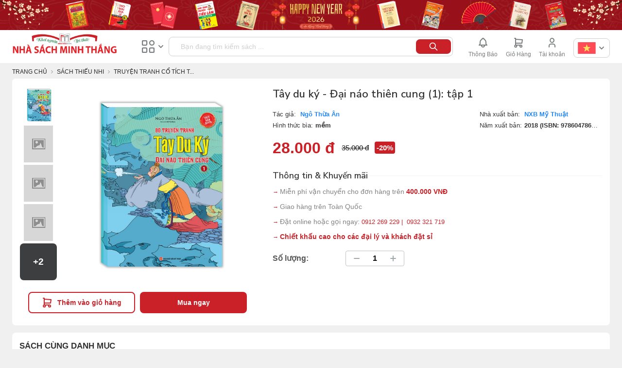

--- FILE ---
content_type: text/html; charset=utf-8
request_url: https://nhasachminhthang.vn/truyen-co-tich-the-gioi/tay-du-ky--dai-nao-thien-cung-1--tap-1-12775-1653.html
body_size: 18012
content:
<!DOCTYPE html PUBLIC "-//W3C//DTD XHTML 1.0 Strict//EN" "http://www.w3.org/TR/xhtml1/DTD/xhtml1-strict.dtd">
<html xmlns="http://www.w3.org/1999/xhtml" xml:lang="vi" lang="vi">
<head>
    <meta http-equiv="Content-Type" content="text/html; charset=UTF-8" />


    
    <title>T&#226;y du k&#253; - Đại n&#225;o thi&#234;n cung (1): tập 1, T&#226;y du k&#253;,   Đại n&#225;o thi&#234;n cung,</title>
    <meta name="description" content="T&#226;y du k&#253; - Đại n&#225;o thi&#234;n cung (1): tập 1, T&#226;y du k&#253;,   Đại n&#225;o thi&#234;n cung," />
    <meta name="keywords" content="T&#226;y du k&#253; - Đại n&#225;o thi&#234;n cung (1): tập 1, T&#226;y du k&#253;,   Đại n&#225;o thi&#234;n cung," />


    <meta name="robots" content="INDEX,FOLLOW" />
    <meta name="viewport" content="width=device-width, initial-scale=1, maximum-scale=1, user-scalable=no" />
    <meta name="apple-mobile-web-app-capable" content="yes" />
    <link rel="icon" href="" type="image/x-icon" />
    <link rel="shortcut icon" href="" type="image/x-icon" />

    <link rel="stylesheet" type="text/css" href="/Content/Home/css/6b518d0a2927d06bbd89168cba544c44.css" media="all" />
    <link rel="stylesheet" type="text/css" href="/Content/Home/css/5722a920567ae30e71034727845e9254.css" media="print" />
    
    


    <script type="text/javascript" src="/Content/Home/js/account.js"></script>
    <script type="text/javascript">
        var fhs_account = new FhsAccount();
        var is_in_search_form = false;
    </script>
    <link rel="stylesheet" type="text/css" href="/Content/Home/css/default.css" media="all" />
    
    <link rel="stylesheet" type="text/css" href="/Content/Home/css/header.css" media="all" />
    <link rel="stylesheet" type="text/css" href="/Content/Home/css/select2.min.css" media="all" />

    <script type="text/javascript" src="/Content/Home/js/4d6839960373e1ce1ebc32503daa0a70.js" async=""></script>
    
    <script type="text/javascript" src="/Content/Home/js/d6db0954d143dc57b2642148e3b75a11.js"></script>
    <script type="text/javascript" src="/Content/Home/js/select2.min.js"></script>
    

    <style type="text/css">
        .cms-horizontal-slider {
            background-color: #fff;
            margin: 20px 0px 0px 0px;
        }

            .cms-horizontal-slider .swiper-container {
                padding: 15px 20px
            }
    </style>
    <style>
        .block-vote .top-voted-header .cat-item.active {
            color: #C92127 !important;
            border: none !important;
            border-bottom: 2px solid #C92127 !important;
            border-radius: 0px !important;
        }

        .title-vote {
            visibility: hidden;
            position: relative;
        }

            .title-vote:after {
                visibility: visible;
                position: absolute;
                top: 0;
                left: 0;
                content: "Bảng xếp hạng bán chạy tuần"
            }

        #icon_menu_container, .cms_icon_menu_item_row {
            display: block;
        }
    </style>

</head>
<body id="offcanvas-container" class=" cms-index-index cms-ma-vanesa2-home">
    <div id="moe-osm-pusher" style="display: block !important; height: 0px;"></div>
    <section id="ves-wrapper">
        <section id="page" class="offcanvas-pusher" role="main">
            <div class="wrapper" id="wrapper">
                <div class="page">

<section id="header" class="header">
    <div class="fhs_header_desktop">
        <div class="fhs-header-top-banner">
            <div class="top-banner-block">
                    <p><a href="" target="_parent"><img src="/UserFiles/files/baner%20thay%20web/BANNER%20SI%C3%8AU%20D%C3%80I.png" alt="" style="max-height: 70px; width: 100%;" /></a></p>
            </div>
        </div>
        <div class="container">
            <div class="fhs-header-top-second-bar" style="position: relative;">
                <div class="fhs_mouse_point" onclick="location.href = &#39;/&#39;;" title="NHÀ SÁCH MINH THẮNG">
                    <img src="/Content/Home/imgs/logo.png" alt="" style="width:220px; vertical-align: middle;" />
                </div>
                <div class="fhs_center_right fhs_mouse_point fhs_dropdown_hover fhs_dropdown_click">
                    <span class="icon_menu"></span>
                    <span class="icon_seemore_gray"></span>
                    <div class="catalog_menu_dropdown fhs_dropdown">
                        <div class="fhs_stretch_stretch">
                            <div>
                                <div style="font-weight: bold;font-size: 1.7em;color: #7A7E7F; text-align: left;padding: 0 12px;margin-bottom: 16px;">Danh mục Sách</div>
                                <ul class="nav navbar-nav verticalmenu">
                                            <li class="parent dropdown aligned-left">
                                                <span class="open-child hidden-md hidden-lg">(open)</span><a href="/danh-muc-sach/sach-van-hoc-1628.html" class="" title="S&#225;ch Văn Học" data-clickable="1"><i class="ico_sachtrongnuoc"></i><span class="menu-title">S&#225;ch Văn Học</span><b class="caret"></b></a><div class="dropdown-menu">
                                                    <div class="dropdown-menu-inner">
                                                        <div class="row">
                                                            <div class="mega-col col-sm-3 " data-widgets="wid-98" data-colwidth="3">
                                                                <div class="mega-col-inner">
                                                                    <div class="ves-widget" data-id="wid-98">
                                                                        <div class="widget-html">
                                                                            <div class="widget-inner">
                                                                                <h3><span style="color: #333333;"><strong><a style="font-weight: bold; font-size: 13px;" href="#"><span style="color: #333333; text-transform: uppercase;">Danh mục con</span></a></strong></span></h3>
                                                                                <ul class="nav-links">
                                                                                            <li><a href="/danh-muc-sach/sach-van-hoc-nuoc-ngoai-1634.html">S&#225;ch Văn Học Nước Ngo&#224;i</a></li>
                                                                                            <li><a href="/danh-muc-sach/sach-van-hoc-viet-nam-1635.html">S&#225;ch Văn Học Việt Nam</a></li>
                                                                                            <li><a href="/danh-muc-sach/truyen-cuoi-dan-gian-vn-1663.html">Truyện Cười D&#226;n Gian VN</a></li>
                                                                                            <li><a href="/danh-muc-sach/lich-su-viet-nam-8087.html">Lịch sử Việt Nam</a></li>
                                                                                    <li style="color: #2489f4;"><span style="color: #2489f4;"><a href="/danh-muc-sach/sach-van-hoc-1628.html"><span style="color: #2489f4;">Xem tất cả</span></a></span></li>
                                                                                </ul>
                                                                            </div>
                                                                        </div>
                                                                    </div>
                                                                </div>
                                                            </div>
                                                            <div class="mega-col col-sm-3 " data-widgets="wid-11" data-colwidth="3">
                                                                <div class="mega-col-inner">
                                                                    <div class="ves-widget" data-id="wid-11">
                                                                        <div class="widget-html">
                                                                            <div class="widget-inner">
                                                                                <h3><span style="color: #333333;"><strong><a style="font-weight: bold; font-size: 13px;" href="javascript:;"><span style="color: #333333; text-transform: uppercase;">Bộ lọc</span></a></strong></span></h3>
                                                                                <ul class="nav-links">
                                                                                    <li><span style="color: #333333;"><a href="#"><span style="color: #333333;">Sách mới</span></a></span></li>
                                                                                    <li><span style="color: #333333;"><a href="#"><span style="color: #333333;">Sách bán chạy</span></a></span></li>
                                                                                    <li><span style="color: #333333;"><a href="#"><span style="color: #333333;">Sách nổi bật</span></a></span></li>
                                                                                    <li style="color: #2489f4;"><span style="color: #2489f4;"><a href="/danh-muc-sach/sach-van-hoc-1628.html"><span style="color: #2489f4;">Xem tất cả</span></a></span></li>
                                                                                </ul>
                                                                            </div>
                                                                        </div>
                                                                    </div>
                                                                </div>
                                                            </div>
                                                            <div class="mega-col col-sm-3" data-widgets="wid-14" data-colwidth="3">
                                                                <div class="mega-col-inner">
                                                                    <div class="ves-widget" data-id="wid-14">
                                                                        <div class="widget-html">
                                                                            <div class="widget-inner">
                                                                                <h3><span style="color: #333333;"><strong><a style="font-weight: bold; font-size: 13px;" href="javascript:;"><span style="color: #333333; text-transform: uppercase;">Nhà phát hành</span></a></strong></span></h3>
                                                                                <ul class="nav-links">
                                                                                            <li><a title="NXB Đại Học Quốc Gia H&#224; Nội" href="/nha-xuat-ban/nxb-dai-hoc-quoc-gia-ha-noi-1696.html">NXB Đại Học Quốc Gia H&#224; Nội</a></li>
                                                                                            <li><a title="NXB Văn Học" href="/nha-xuat-ban/nxb-van-hoc-1698.html">NXB Văn Học</a></li>
                                                                                            <li><a title="Đại học Sư phạm TP Hồ Ch&#237; Minh" href="/nha-xuat-ban/dai-hoc-su-pham-tp-ho-chi-minh-1703.html">Đại học Sư phạm TP Hồ Ch&#237; Minh</a></li>
                                                                                            <li><a title="NXB Mỹ Thuật" href="/nha-xuat-ban/nxb-my-thuat-1715.html">NXB Mỹ Thuật</a></li>
                                                                                            <li><a title="NXB Văn h&#243;a th&#244;ng tin" href="/nha-xuat-ban/nxb-van-hoa-thong-tin-1716.html">NXB Văn h&#243;a th&#244;ng tin</a></li>
                                                                                            <li><a title="NXB Hồng Đức" href="/nha-xuat-ban/nxb-hong-duc-1717.html">NXB Hồng Đức</a></li>
                                                                                            <li><a title="NXB Đồng Nai" href="/nha-xuat-ban/nxb-dong-nai-1719.html">NXB Đồng Nai</a></li>

                                                                                </ul>
                                                                            </div>
                                                                        </div>
                                                                    </div>
                                                                </div>
                                                            </div>
                                                            <div class="mega-col col-sm-3" data-widgets="wid-14" data-colwidth="3">
                                                                <div class="mega-col-inner">
                                                                    <div class="ves-widget" data-id="wid-14">
                                                                        <div class="widget-html">
                                                                            <div class="widget-inner">
                                                                                <h3><span style="color: #333333;"><strong><a style="font-weight: bold; font-size: 13px;" href="javascript:;"><span style="color: #fff;">Nhà phát hành</span></a></strong></span></h3>
                                                                                <ul class="nav-links">
                                                                                            <li><a title="NXB Tổng Hợp Th&#224;nh Phố Hồ Ch&#237; Minh" href="/nha-xuat-ban/nxb-tong-hop-thanh-pho-ho-chi-minh-1728.html">NXB Tổng Hợp Th&#224;nh Phố Hồ Ch&#237; Minh</a></li>
                                                                                            <li><a title="NXB Lao Động" href="/nha-xuat-ban/nxb-lao-dong-1766.html">NXB Lao Động</a></li>
                                                                                            <li><a title="NXB đại học sư phạm" href="/nha-xuat-ban/nxb-dai-hoc-su-pham-1781.html">NXB đại học sư phạm</a></li>
                                                                                            <li><a title="NXB Thời Đại" href="/nha-xuat-ban/nxb-thoi-dai-1782.html">NXB Thời Đại</a></li>
                                                                                            <li><a title="NXB Hải Ph&#242;ng" href="/nha-xuat-ban/nxb-hai-phong-1787.html">NXB Hải Ph&#242;ng</a></li>
                                                                                            <li><a title="NXB Thanh Ni&#234;n" href="/nha-xuat-ban/nxb-thanh-nien-1790.html">NXB Thanh Ni&#234;n</a></li>
                                                                                            <li><a title="NXB Thế Giới" href="/nha-xuat-ban/nxb-the-gioi-1838.html">NXB Thế Giới</a></li>
                                                                                </ul>
                                                                            </div>
                                                                        </div>
                                                                    </div>
                                                                </div>
                                                            </div>
                                                        </div>

                                                    </div>
                                                </div>
                                            </li>
                                            <li class="parent dropdown aligned-left">
                                                <span class="open-child hidden-md hidden-lg">(open)</span><a href="/danh-muc-sach/sach-thieu-nhi-1636.html" class="" title="S&#225;ch Thiếu Nhi" data-clickable="1"><i class="ico_sachtrongnuoc"></i><span class="menu-title">S&#225;ch Thiếu Nhi</span><b class="caret"></b></a><div class="dropdown-menu">
                                                    <div class="dropdown-menu-inner">
                                                        <div class="row">
                                                            <div class="mega-col col-sm-3 " data-widgets="wid-98" data-colwidth="3">
                                                                <div class="mega-col-inner">
                                                                    <div class="ves-widget" data-id="wid-98">
                                                                        <div class="widget-html">
                                                                            <div class="widget-inner">
                                                                                <h3><span style="color: #333333;"><strong><a style="font-weight: bold; font-size: 13px;" href="#"><span style="color: #333333; text-transform: uppercase;">Danh mục con</span></a></strong></span></h3>
                                                                                <ul class="nav-links">
                                                                                            <li><a href="/danh-muc-sach/truyen-tranh-co-tich-the-gioi-1653.html">Truyện Tranh Cổ T&#237;ch Thế giới</a></li>
                                                                                            <li><a href="/danh-muc-sach/khoa-hoc-danh-cho-thieu-nhi-1654.html">Khoa Học D&#224;nh Cho Thiếu Nhi</a></li>
                                                                                            <li><a href="/danh-muc-sach/truyen-tranh-ca-dao-thieu-nhi-7839.html">Truyện Tranh - Ca Dao Thiếu Nhi</a></li>
                                                                                            <li><a href="/danh-muc-sach/sach-to-mau-1652.html">S&#225;ch T&#244; M&#224;u</a></li>
                                                                                            <li><a href="/danh-muc-sach/vo-tap-to-chu-cho-be-7833.html">Vở tập t&#244; chữ cho b&#233;</a></li>
                                                                                            <li><a href="/danh-muc-sach/tranh-treo-tuong-cho-be-1650.html">Tranh Treo Tường Cho B&#233;</a></li>
                                                                                            <li><a href="/danh-muc-sach/sticker-dan-hinh-thieu-nhi-7852.html">Sticker d&#225;n h&#236;nh Thiếu Nhi</a></li>
                                                                                            <li><a href="/danh-muc-sach/ky-nang-song-8085.html">Kỹ năng sống</a></li>
                                                                                            <li><a href="/danh-muc-sach/song-ngu-anh-viet-8086.html">Song ngữ Anh - Việt </a></li>
                                                                                            <li><a href="/danh-muc-sach/flash-card-8090.html">FLASH CARD </a></li>
                                                                                    <li style="color: #2489f4;"><span style="color: #2489f4;"><a href="/danh-muc-sach/sach-thieu-nhi-1636.html"><span style="color: #2489f4;">Xem tất cả</span></a></span></li>
                                                                                </ul>
                                                                            </div>
                                                                        </div>
                                                                    </div>
                                                                </div>
                                                            </div>
                                                            <div class="mega-col col-sm-3 " data-widgets="wid-11" data-colwidth="3">
                                                                <div class="mega-col-inner">
                                                                    <div class="ves-widget" data-id="wid-11">
                                                                        <div class="widget-html">
                                                                            <div class="widget-inner">
                                                                                <h3><span style="color: #333333;"><strong><a style="font-weight: bold; font-size: 13px;" href="javascript:;"><span style="color: #333333; text-transform: uppercase;">Bộ lọc</span></a></strong></span></h3>
                                                                                <ul class="nav-links">
                                                                                    <li><span style="color: #333333;"><a href="#"><span style="color: #333333;">Sách mới</span></a></span></li>
                                                                                    <li><span style="color: #333333;"><a href="#"><span style="color: #333333;">Sách bán chạy</span></a></span></li>
                                                                                    <li><span style="color: #333333;"><a href="#"><span style="color: #333333;">Sách nổi bật</span></a></span></li>
                                                                                    <li style="color: #2489f4;"><span style="color: #2489f4;"><a href="/danh-muc-sach/sach-thieu-nhi-1636.html"><span style="color: #2489f4;">Xem tất cả</span></a></span></li>
                                                                                </ul>
                                                                            </div>
                                                                        </div>
                                                                    </div>
                                                                </div>
                                                            </div>
                                                            <div class="mega-col col-sm-3" data-widgets="wid-14" data-colwidth="3">
                                                                <div class="mega-col-inner">
                                                                    <div class="ves-widget" data-id="wid-14">
                                                                        <div class="widget-html">
                                                                            <div class="widget-inner">
                                                                                <h3><span style="color: #333333;"><strong><a style="font-weight: bold; font-size: 13px;" href="javascript:;"><span style="color: #333333; text-transform: uppercase;">Nhà phát hành</span></a></strong></span></h3>
                                                                                <ul class="nav-links">
                                                                                            <li><a title="NXB Đại Học Quốc Gia H&#224; Nội" href="/nha-xuat-ban/nxb-dai-hoc-quoc-gia-ha-noi-1696.html">NXB Đại Học Quốc Gia H&#224; Nội</a></li>
                                                                                            <li><a title="NXB Văn Học" href="/nha-xuat-ban/nxb-van-hoc-1698.html">NXB Văn Học</a></li>
                                                                                            <li><a title="Đại học Sư phạm TP Hồ Ch&#237; Minh" href="/nha-xuat-ban/dai-hoc-su-pham-tp-ho-chi-minh-1703.html">Đại học Sư phạm TP Hồ Ch&#237; Minh</a></li>
                                                                                            <li><a title="NXB Mỹ Thuật" href="/nha-xuat-ban/nxb-my-thuat-1715.html">NXB Mỹ Thuật</a></li>
                                                                                            <li><a title="NXB Văn h&#243;a th&#244;ng tin" href="/nha-xuat-ban/nxb-van-hoa-thong-tin-1716.html">NXB Văn h&#243;a th&#244;ng tin</a></li>
                                                                                            <li><a title="NXB Hồng Đức" href="/nha-xuat-ban/nxb-hong-duc-1717.html">NXB Hồng Đức</a></li>
                                                                                            <li><a title="NXB Đồng Nai" href="/nha-xuat-ban/nxb-dong-nai-1719.html">NXB Đồng Nai</a></li>

                                                                                </ul>
                                                                            </div>
                                                                        </div>
                                                                    </div>
                                                                </div>
                                                            </div>
                                                            <div class="mega-col col-sm-3" data-widgets="wid-14" data-colwidth="3">
                                                                <div class="mega-col-inner">
                                                                    <div class="ves-widget" data-id="wid-14">
                                                                        <div class="widget-html">
                                                                            <div class="widget-inner">
                                                                                <h3><span style="color: #333333;"><strong><a style="font-weight: bold; font-size: 13px;" href="javascript:;"><span style="color: #fff;">Nhà phát hành</span></a></strong></span></h3>
                                                                                <ul class="nav-links">
                                                                                            <li><a title="NXB Tổng Hợp Th&#224;nh Phố Hồ Ch&#237; Minh" href="/nha-xuat-ban/nxb-tong-hop-thanh-pho-ho-chi-minh-1728.html">NXB Tổng Hợp Th&#224;nh Phố Hồ Ch&#237; Minh</a></li>
                                                                                            <li><a title="NXB Lao Động" href="/nha-xuat-ban/nxb-lao-dong-1766.html">NXB Lao Động</a></li>
                                                                                            <li><a title="NXB đại học sư phạm" href="/nha-xuat-ban/nxb-dai-hoc-su-pham-1781.html">NXB đại học sư phạm</a></li>
                                                                                            <li><a title="NXB Thời Đại" href="/nha-xuat-ban/nxb-thoi-dai-1782.html">NXB Thời Đại</a></li>
                                                                                            <li><a title="NXB Hải Ph&#242;ng" href="/nha-xuat-ban/nxb-hai-phong-1787.html">NXB Hải Ph&#242;ng</a></li>
                                                                                            <li><a title="NXB Thanh Ni&#234;n" href="/nha-xuat-ban/nxb-thanh-nien-1790.html">NXB Thanh Ni&#234;n</a></li>
                                                                                            <li><a title="NXB Thế Giới" href="/nha-xuat-ban/nxb-the-gioi-1838.html">NXB Thế Giới</a></li>
                                                                                </ul>
                                                                            </div>
                                                                        </div>
                                                                    </div>
                                                                </div>
                                                            </div>
                                                        </div>

                                                    </div>
                                                </div>
                                            </li>
                                            <li class="parent dropdown aligned-left">
                                                <span class="open-child hidden-md hidden-lg">(open)</span><a href="/danh-muc-sach/sach-doi-song-1637.html" class="" title="S&#225;ch Đời Sống" data-clickable="1"><i class="ico_sachtrongnuoc"></i><span class="menu-title">S&#225;ch Đời Sống</span><b class="caret"></b></a><div class="dropdown-menu">
                                                    <div class="dropdown-menu-inner">
                                                        <div class="row">
                                                            <div class="mega-col col-sm-3 " data-widgets="wid-98" data-colwidth="3">
                                                                <div class="mega-col-inner">
                                                                    <div class="ves-widget" data-id="wid-98">
                                                                        <div class="widget-html">
                                                                            <div class="widget-inner">
                                                                                <h3><span style="color: #333333;"><strong><a style="font-weight: bold; font-size: 13px;" href="#"><span style="color: #333333; text-transform: uppercase;">Danh mục con</span></a></strong></span></h3>
                                                                                <ul class="nav-links">
                                                                                            <li><a href="/danh-muc-sach/nuoi-day-con-1657.html">Nu&#244;i Dạy Con</a></li>
                                                                                            <li><a href="/danh-muc-sach/the-gioi-ky-la-1660.html">Thế Giới Kỳ Lạ</a></li>
                                                                                    <li style="color: #2489f4;"><span style="color: #2489f4;"><a href="/danh-muc-sach/sach-doi-song-1637.html"><span style="color: #2489f4;">Xem tất cả</span></a></span></li>
                                                                                </ul>
                                                                            </div>
                                                                        </div>
                                                                    </div>
                                                                </div>
                                                            </div>
                                                            <div class="mega-col col-sm-3 " data-widgets="wid-11" data-colwidth="3">
                                                                <div class="mega-col-inner">
                                                                    <div class="ves-widget" data-id="wid-11">
                                                                        <div class="widget-html">
                                                                            <div class="widget-inner">
                                                                                <h3><span style="color: #333333;"><strong><a style="font-weight: bold; font-size: 13px;" href="javascript:;"><span style="color: #333333; text-transform: uppercase;">Bộ lọc</span></a></strong></span></h3>
                                                                                <ul class="nav-links">
                                                                                    <li><span style="color: #333333;"><a href="#"><span style="color: #333333;">Sách mới</span></a></span></li>
                                                                                    <li><span style="color: #333333;"><a href="#"><span style="color: #333333;">Sách bán chạy</span></a></span></li>
                                                                                    <li><span style="color: #333333;"><a href="#"><span style="color: #333333;">Sách nổi bật</span></a></span></li>
                                                                                    <li style="color: #2489f4;"><span style="color: #2489f4;"><a href="/danh-muc-sach/sach-doi-song-1637.html"><span style="color: #2489f4;">Xem tất cả</span></a></span></li>
                                                                                </ul>
                                                                            </div>
                                                                        </div>
                                                                    </div>
                                                                </div>
                                                            </div>
                                                            <div class="mega-col col-sm-3" data-widgets="wid-14" data-colwidth="3">
                                                                <div class="mega-col-inner">
                                                                    <div class="ves-widget" data-id="wid-14">
                                                                        <div class="widget-html">
                                                                            <div class="widget-inner">
                                                                                <h3><span style="color: #333333;"><strong><a style="font-weight: bold; font-size: 13px;" href="javascript:;"><span style="color: #333333; text-transform: uppercase;">Nhà phát hành</span></a></strong></span></h3>
                                                                                <ul class="nav-links">
                                                                                            <li><a title="NXB Đại Học Quốc Gia H&#224; Nội" href="/nha-xuat-ban/nxb-dai-hoc-quoc-gia-ha-noi-1696.html">NXB Đại Học Quốc Gia H&#224; Nội</a></li>
                                                                                            <li><a title="NXB Văn Học" href="/nha-xuat-ban/nxb-van-hoc-1698.html">NXB Văn Học</a></li>
                                                                                            <li><a title="Đại học Sư phạm TP Hồ Ch&#237; Minh" href="/nha-xuat-ban/dai-hoc-su-pham-tp-ho-chi-minh-1703.html">Đại học Sư phạm TP Hồ Ch&#237; Minh</a></li>
                                                                                            <li><a title="NXB Mỹ Thuật" href="/nha-xuat-ban/nxb-my-thuat-1715.html">NXB Mỹ Thuật</a></li>
                                                                                            <li><a title="NXB Văn h&#243;a th&#244;ng tin" href="/nha-xuat-ban/nxb-van-hoa-thong-tin-1716.html">NXB Văn h&#243;a th&#244;ng tin</a></li>
                                                                                            <li><a title="NXB Hồng Đức" href="/nha-xuat-ban/nxb-hong-duc-1717.html">NXB Hồng Đức</a></li>
                                                                                            <li><a title="NXB Đồng Nai" href="/nha-xuat-ban/nxb-dong-nai-1719.html">NXB Đồng Nai</a></li>

                                                                                </ul>
                                                                            </div>
                                                                        </div>
                                                                    </div>
                                                                </div>
                                                            </div>
                                                            <div class="mega-col col-sm-3" data-widgets="wid-14" data-colwidth="3">
                                                                <div class="mega-col-inner">
                                                                    <div class="ves-widget" data-id="wid-14">
                                                                        <div class="widget-html">
                                                                            <div class="widget-inner">
                                                                                <h3><span style="color: #333333;"><strong><a style="font-weight: bold; font-size: 13px;" href="javascript:;"><span style="color: #fff;">Nhà phát hành</span></a></strong></span></h3>
                                                                                <ul class="nav-links">
                                                                                            <li><a title="NXB Tổng Hợp Th&#224;nh Phố Hồ Ch&#237; Minh" href="/nha-xuat-ban/nxb-tong-hop-thanh-pho-ho-chi-minh-1728.html">NXB Tổng Hợp Th&#224;nh Phố Hồ Ch&#237; Minh</a></li>
                                                                                            <li><a title="NXB Lao Động" href="/nha-xuat-ban/nxb-lao-dong-1766.html">NXB Lao Động</a></li>
                                                                                            <li><a title="NXB đại học sư phạm" href="/nha-xuat-ban/nxb-dai-hoc-su-pham-1781.html">NXB đại học sư phạm</a></li>
                                                                                            <li><a title="NXB Thời Đại" href="/nha-xuat-ban/nxb-thoi-dai-1782.html">NXB Thời Đại</a></li>
                                                                                            <li><a title="NXB Hải Ph&#242;ng" href="/nha-xuat-ban/nxb-hai-phong-1787.html">NXB Hải Ph&#242;ng</a></li>
                                                                                            <li><a title="NXB Thanh Ni&#234;n" href="/nha-xuat-ban/nxb-thanh-nien-1790.html">NXB Thanh Ni&#234;n</a></li>
                                                                                            <li><a title="NXB Thế Giới" href="/nha-xuat-ban/nxb-the-gioi-1838.html">NXB Thế Giới</a></li>
                                                                                </ul>
                                                                            </div>
                                                                        </div>
                                                                    </div>
                                                                </div>
                                                            </div>
                                                        </div>

                                                    </div>
                                                </div>
                                            </li>
                                            <li class="parent dropdown aligned-left">
                                                <span class="open-child hidden-md hidden-lg">(open)</span><a href="/danh-muc-sach/sach-ngoai-ngu-1638.html" class="" title="S&#225;ch Ngoại Ngữ" data-clickable="1"><i class="ico_sachtrongnuoc"></i><span class="menu-title">S&#225;ch Ngoại Ngữ</span><b class="caret"></b></a><div class="dropdown-menu">
                                                    <div class="dropdown-menu-inner">
                                                        <div class="row">
                                                            <div class="mega-col col-sm-3 " data-widgets="wid-98" data-colwidth="3">
                                                                <div class="mega-col-inner">
                                                                    <div class="ves-widget" data-id="wid-98">
                                                                        <div class="widget-html">
                                                                            <div class="widget-inner">
                                                                                <h3><span style="color: #333333;"><strong><a style="font-weight: bold; font-size: 13px;" href="#"><span style="color: #333333; text-transform: uppercase;">Danh mục con</span></a></strong></span></h3>
                                                                                <ul class="nav-links">
                                                                                            <li><a href="/danh-muc-sach/tieng-anh-1667.html">Tiếng Anh</a></li>
                                                                                            <li><a href="/danh-muc-sach/tieng-trung-1668.html">Tiếng Trung</a></li>
                                                                                            <li><a href="/danh-muc-sach/tieng-nhat-1669.html">Tiếng Nhật</a></li>
                                                                                            <li><a href="/danh-muc-sach/tieng-han-4063.html">Tiếng H&#224;n</a></li>
                                                                                    <li style="color: #2489f4;"><span style="color: #2489f4;"><a href="/danh-muc-sach/sach-ngoai-ngu-1638.html"><span style="color: #2489f4;">Xem tất cả</span></a></span></li>
                                                                                </ul>
                                                                            </div>
                                                                        </div>
                                                                    </div>
                                                                </div>
                                                            </div>
                                                            <div class="mega-col col-sm-3 " data-widgets="wid-11" data-colwidth="3">
                                                                <div class="mega-col-inner">
                                                                    <div class="ves-widget" data-id="wid-11">
                                                                        <div class="widget-html">
                                                                            <div class="widget-inner">
                                                                                <h3><span style="color: #333333;"><strong><a style="font-weight: bold; font-size: 13px;" href="javascript:;"><span style="color: #333333; text-transform: uppercase;">Bộ lọc</span></a></strong></span></h3>
                                                                                <ul class="nav-links">
                                                                                    <li><span style="color: #333333;"><a href="#"><span style="color: #333333;">Sách mới</span></a></span></li>
                                                                                    <li><span style="color: #333333;"><a href="#"><span style="color: #333333;">Sách bán chạy</span></a></span></li>
                                                                                    <li><span style="color: #333333;"><a href="#"><span style="color: #333333;">Sách nổi bật</span></a></span></li>
                                                                                    <li style="color: #2489f4;"><span style="color: #2489f4;"><a href="/danh-muc-sach/sach-ngoai-ngu-1638.html"><span style="color: #2489f4;">Xem tất cả</span></a></span></li>
                                                                                </ul>
                                                                            </div>
                                                                        </div>
                                                                    </div>
                                                                </div>
                                                            </div>
                                                            <div class="mega-col col-sm-3" data-widgets="wid-14" data-colwidth="3">
                                                                <div class="mega-col-inner">
                                                                    <div class="ves-widget" data-id="wid-14">
                                                                        <div class="widget-html">
                                                                            <div class="widget-inner">
                                                                                <h3><span style="color: #333333;"><strong><a style="font-weight: bold; font-size: 13px;" href="javascript:;"><span style="color: #333333; text-transform: uppercase;">Nhà phát hành</span></a></strong></span></h3>
                                                                                <ul class="nav-links">
                                                                                            <li><a title="NXB Đại Học Quốc Gia H&#224; Nội" href="/nha-xuat-ban/nxb-dai-hoc-quoc-gia-ha-noi-1696.html">NXB Đại Học Quốc Gia H&#224; Nội</a></li>
                                                                                            <li><a title="NXB Văn Học" href="/nha-xuat-ban/nxb-van-hoc-1698.html">NXB Văn Học</a></li>
                                                                                            <li><a title="Đại học Sư phạm TP Hồ Ch&#237; Minh" href="/nha-xuat-ban/dai-hoc-su-pham-tp-ho-chi-minh-1703.html">Đại học Sư phạm TP Hồ Ch&#237; Minh</a></li>
                                                                                            <li><a title="NXB Mỹ Thuật" href="/nha-xuat-ban/nxb-my-thuat-1715.html">NXB Mỹ Thuật</a></li>
                                                                                            <li><a title="NXB Văn h&#243;a th&#244;ng tin" href="/nha-xuat-ban/nxb-van-hoa-thong-tin-1716.html">NXB Văn h&#243;a th&#244;ng tin</a></li>
                                                                                            <li><a title="NXB Hồng Đức" href="/nha-xuat-ban/nxb-hong-duc-1717.html">NXB Hồng Đức</a></li>
                                                                                            <li><a title="NXB Đồng Nai" href="/nha-xuat-ban/nxb-dong-nai-1719.html">NXB Đồng Nai</a></li>

                                                                                </ul>
                                                                            </div>
                                                                        </div>
                                                                    </div>
                                                                </div>
                                                            </div>
                                                            <div class="mega-col col-sm-3" data-widgets="wid-14" data-colwidth="3">
                                                                <div class="mega-col-inner">
                                                                    <div class="ves-widget" data-id="wid-14">
                                                                        <div class="widget-html">
                                                                            <div class="widget-inner">
                                                                                <h3><span style="color: #333333;"><strong><a style="font-weight: bold; font-size: 13px;" href="javascript:;"><span style="color: #fff;">Nhà phát hành</span></a></strong></span></h3>
                                                                                <ul class="nav-links">
                                                                                            <li><a title="NXB Tổng Hợp Th&#224;nh Phố Hồ Ch&#237; Minh" href="/nha-xuat-ban/nxb-tong-hop-thanh-pho-ho-chi-minh-1728.html">NXB Tổng Hợp Th&#224;nh Phố Hồ Ch&#237; Minh</a></li>
                                                                                            <li><a title="NXB Lao Động" href="/nha-xuat-ban/nxb-lao-dong-1766.html">NXB Lao Động</a></li>
                                                                                            <li><a title="NXB đại học sư phạm" href="/nha-xuat-ban/nxb-dai-hoc-su-pham-1781.html">NXB đại học sư phạm</a></li>
                                                                                            <li><a title="NXB Thời Đại" href="/nha-xuat-ban/nxb-thoi-dai-1782.html">NXB Thời Đại</a></li>
                                                                                            <li><a title="NXB Hải Ph&#242;ng" href="/nha-xuat-ban/nxb-hai-phong-1787.html">NXB Hải Ph&#242;ng</a></li>
                                                                                            <li><a title="NXB Thanh Ni&#234;n" href="/nha-xuat-ban/nxb-thanh-nien-1790.html">NXB Thanh Ni&#234;n</a></li>
                                                                                            <li><a title="NXB Thế Giới" href="/nha-xuat-ban/nxb-the-gioi-1838.html">NXB Thế Giới</a></li>
                                                                                </ul>
                                                                            </div>
                                                                        </div>
                                                                    </div>
                                                                </div>
                                                            </div>
                                                        </div>

                                                    </div>
                                                </div>
                                            </li>
                                            <li class="parent dropdown aligned-left">
                                                <span class="open-child hidden-md hidden-lg">(open)</span><a href="/danh-muc-sach/tu-dien-1639.html" class="" title="Từ Điển" data-clickable="1"><i class="ico_sachtrongnuoc"></i><span class="menu-title">Từ Điển</span><b class="caret"></b></a><div class="dropdown-menu">
                                                    <div class="dropdown-menu-inner">
                                                        <div class="row">
                                                            <div class="mega-col col-sm-3 " data-widgets="wid-98" data-colwidth="3">
                                                                <div class="mega-col-inner">
                                                                    <div class="ves-widget" data-id="wid-98">
                                                                        <div class="widget-html">
                                                                            <div class="widget-inner">
                                                                                <h3><span style="color: #333333;"><strong><a style="font-weight: bold; font-size: 13px;" href="#"><span style="color: #333333; text-transform: uppercase;">Danh mục con</span></a></strong></span></h3>
                                                                                <ul class="nav-links">
                                                                                            <li><a href="/danh-muc-sach/anh-viet-viet-anh-1670.html">Anh Việt - Việt Anh</a></li>
                                                                                            <li><a href="/danh-muc-sach/nhat-viet-viet-nhat-1671.html">Nhật Việt - Việt Nhật</a></li>
                                                                                            <li><a href="/danh-muc-sach/han-viet-viet-han-1672.html">H&#225;n Việt - Việt H&#225;n</a></li>
                                                                                            <li><a href="/danh-muc-sach/han-viet-viet-han-1674.html">H&#224;n Việt - Việt H&#224;n</a></li>
                                                                                            <li><a href="/danh-muc-sach/tieng-viet-y-hoc-1673.html">Tiếng Việt - Y Học</a></li>
                                                                                    <li style="color: #2489f4;"><span style="color: #2489f4;"><a href="/danh-muc-sach/tu-dien-1639.html"><span style="color: #2489f4;">Xem tất cả</span></a></span></li>
                                                                                </ul>
                                                                            </div>
                                                                        </div>
                                                                    </div>
                                                                </div>
                                                            </div>
                                                            <div class="mega-col col-sm-3 " data-widgets="wid-11" data-colwidth="3">
                                                                <div class="mega-col-inner">
                                                                    <div class="ves-widget" data-id="wid-11">
                                                                        <div class="widget-html">
                                                                            <div class="widget-inner">
                                                                                <h3><span style="color: #333333;"><strong><a style="font-weight: bold; font-size: 13px;" href="javascript:;"><span style="color: #333333; text-transform: uppercase;">Bộ lọc</span></a></strong></span></h3>
                                                                                <ul class="nav-links">
                                                                                    <li><span style="color: #333333;"><a href="#"><span style="color: #333333;">Sách mới</span></a></span></li>
                                                                                    <li><span style="color: #333333;"><a href="#"><span style="color: #333333;">Sách bán chạy</span></a></span></li>
                                                                                    <li><span style="color: #333333;"><a href="#"><span style="color: #333333;">Sách nổi bật</span></a></span></li>
                                                                                    <li style="color: #2489f4;"><span style="color: #2489f4;"><a href="/danh-muc-sach/tu-dien-1639.html"><span style="color: #2489f4;">Xem tất cả</span></a></span></li>
                                                                                </ul>
                                                                            </div>
                                                                        </div>
                                                                    </div>
                                                                </div>
                                                            </div>
                                                            <div class="mega-col col-sm-3" data-widgets="wid-14" data-colwidth="3">
                                                                <div class="mega-col-inner">
                                                                    <div class="ves-widget" data-id="wid-14">
                                                                        <div class="widget-html">
                                                                            <div class="widget-inner">
                                                                                <h3><span style="color: #333333;"><strong><a style="font-weight: bold; font-size: 13px;" href="javascript:;"><span style="color: #333333; text-transform: uppercase;">Nhà phát hành</span></a></strong></span></h3>
                                                                                <ul class="nav-links">
                                                                                            <li><a title="NXB Đại Học Quốc Gia H&#224; Nội" href="/nha-xuat-ban/nxb-dai-hoc-quoc-gia-ha-noi-1696.html">NXB Đại Học Quốc Gia H&#224; Nội</a></li>
                                                                                            <li><a title="NXB Văn Học" href="/nha-xuat-ban/nxb-van-hoc-1698.html">NXB Văn Học</a></li>
                                                                                            <li><a title="Đại học Sư phạm TP Hồ Ch&#237; Minh" href="/nha-xuat-ban/dai-hoc-su-pham-tp-ho-chi-minh-1703.html">Đại học Sư phạm TP Hồ Ch&#237; Minh</a></li>
                                                                                            <li><a title="NXB Mỹ Thuật" href="/nha-xuat-ban/nxb-my-thuat-1715.html">NXB Mỹ Thuật</a></li>
                                                                                            <li><a title="NXB Văn h&#243;a th&#244;ng tin" href="/nha-xuat-ban/nxb-van-hoa-thong-tin-1716.html">NXB Văn h&#243;a th&#244;ng tin</a></li>
                                                                                            <li><a title="NXB Hồng Đức" href="/nha-xuat-ban/nxb-hong-duc-1717.html">NXB Hồng Đức</a></li>
                                                                                            <li><a title="NXB Đồng Nai" href="/nha-xuat-ban/nxb-dong-nai-1719.html">NXB Đồng Nai</a></li>

                                                                                </ul>
                                                                            </div>
                                                                        </div>
                                                                    </div>
                                                                </div>
                                                            </div>
                                                            <div class="mega-col col-sm-3" data-widgets="wid-14" data-colwidth="3">
                                                                <div class="mega-col-inner">
                                                                    <div class="ves-widget" data-id="wid-14">
                                                                        <div class="widget-html">
                                                                            <div class="widget-inner">
                                                                                <h3><span style="color: #333333;"><strong><a style="font-weight: bold; font-size: 13px;" href="javascript:;"><span style="color: #fff;">Nhà phát hành</span></a></strong></span></h3>
                                                                                <ul class="nav-links">
                                                                                            <li><a title="NXB Tổng Hợp Th&#224;nh Phố Hồ Ch&#237; Minh" href="/nha-xuat-ban/nxb-tong-hop-thanh-pho-ho-chi-minh-1728.html">NXB Tổng Hợp Th&#224;nh Phố Hồ Ch&#237; Minh</a></li>
                                                                                            <li><a title="NXB Lao Động" href="/nha-xuat-ban/nxb-lao-dong-1766.html">NXB Lao Động</a></li>
                                                                                            <li><a title="NXB đại học sư phạm" href="/nha-xuat-ban/nxb-dai-hoc-su-pham-1781.html">NXB đại học sư phạm</a></li>
                                                                                            <li><a title="NXB Thời Đại" href="/nha-xuat-ban/nxb-thoi-dai-1782.html">NXB Thời Đại</a></li>
                                                                                            <li><a title="NXB Hải Ph&#242;ng" href="/nha-xuat-ban/nxb-hai-phong-1787.html">NXB Hải Ph&#242;ng</a></li>
                                                                                            <li><a title="NXB Thanh Ni&#234;n" href="/nha-xuat-ban/nxb-thanh-nien-1790.html">NXB Thanh Ni&#234;n</a></li>
                                                                                            <li><a title="NXB Thế Giới" href="/nha-xuat-ban/nxb-the-gioi-1838.html">NXB Thế Giới</a></li>
                                                                                </ul>
                                                                            </div>
                                                                        </div>
                                                                    </div>
                                                                </div>
                                                            </div>
                                                        </div>

                                                    </div>
                                                </div>
                                            </li>
                                            <li class="parent dropdown aligned-left">
                                                <span class="open-child hidden-md hidden-lg">(open)</span><a href="/danh-muc-sach/van-hoa-tam-linh-phong-thuy-1641.html" class="" title="Văn H&#243;a T&#226;m Linh - Phong Thủy" data-clickable="1"><i class="ico_sachtrongnuoc"></i><span class="menu-title">Văn H&#243;a T&#226;m Linh - Phong Thủy</span><b class="caret"></b></a><div class="dropdown-menu">
                                                    <div class="dropdown-menu-inner">
                                                        <div class="row">
                                                            <div class="mega-col col-sm-3 " data-widgets="wid-98" data-colwidth="3">
                                                                <div class="mega-col-inner">
                                                                    <div class="ves-widget" data-id="wid-98">
                                                                        <div class="widget-html">
                                                                            <div class="widget-inner">
                                                                                <h3><span style="color: #333333;"><strong><a style="font-weight: bold; font-size: 13px;" href="#"><span style="color: #333333; text-transform: uppercase;">Danh mục con</span></a></strong></span></h3>
                                                                                <ul class="nav-links">
                                                                                            <li><a href="/danh-muc-sach/van-hoa-tam-linh-1664.html">Văn H&#243;a T&#226;m Linh</a></li>
                                                                                            <li><a href="/danh-muc-sach/phong-thuy-khao-cuu-1665.html">Phong Thủy - Khảo cứu</a></li>
                                                                                    <li style="color: #2489f4;"><span style="color: #2489f4;"><a href="/danh-muc-sach/van-hoa-tam-linh-phong-thuy-1641.html"><span style="color: #2489f4;">Xem tất cả</span></a></span></li>
                                                                                </ul>
                                                                            </div>
                                                                        </div>
                                                                    </div>
                                                                </div>
                                                            </div>
                                                            <div class="mega-col col-sm-3 " data-widgets="wid-11" data-colwidth="3">
                                                                <div class="mega-col-inner">
                                                                    <div class="ves-widget" data-id="wid-11">
                                                                        <div class="widget-html">
                                                                            <div class="widget-inner">
                                                                                <h3><span style="color: #333333;"><strong><a style="font-weight: bold; font-size: 13px;" href="javascript:;"><span style="color: #333333; text-transform: uppercase;">Bộ lọc</span></a></strong></span></h3>
                                                                                <ul class="nav-links">
                                                                                    <li><span style="color: #333333;"><a href="#"><span style="color: #333333;">Sách mới</span></a></span></li>
                                                                                    <li><span style="color: #333333;"><a href="#"><span style="color: #333333;">Sách bán chạy</span></a></span></li>
                                                                                    <li><span style="color: #333333;"><a href="#"><span style="color: #333333;">Sách nổi bật</span></a></span></li>
                                                                                    <li style="color: #2489f4;"><span style="color: #2489f4;"><a href="/danh-muc-sach/van-hoa-tam-linh-phong-thuy-1641.html"><span style="color: #2489f4;">Xem tất cả</span></a></span></li>
                                                                                </ul>
                                                                            </div>
                                                                        </div>
                                                                    </div>
                                                                </div>
                                                            </div>
                                                            <div class="mega-col col-sm-3" data-widgets="wid-14" data-colwidth="3">
                                                                <div class="mega-col-inner">
                                                                    <div class="ves-widget" data-id="wid-14">
                                                                        <div class="widget-html">
                                                                            <div class="widget-inner">
                                                                                <h3><span style="color: #333333;"><strong><a style="font-weight: bold; font-size: 13px;" href="javascript:;"><span style="color: #333333; text-transform: uppercase;">Nhà phát hành</span></a></strong></span></h3>
                                                                                <ul class="nav-links">
                                                                                            <li><a title="NXB Đại Học Quốc Gia H&#224; Nội" href="/nha-xuat-ban/nxb-dai-hoc-quoc-gia-ha-noi-1696.html">NXB Đại Học Quốc Gia H&#224; Nội</a></li>
                                                                                            <li><a title="NXB Văn Học" href="/nha-xuat-ban/nxb-van-hoc-1698.html">NXB Văn Học</a></li>
                                                                                            <li><a title="Đại học Sư phạm TP Hồ Ch&#237; Minh" href="/nha-xuat-ban/dai-hoc-su-pham-tp-ho-chi-minh-1703.html">Đại học Sư phạm TP Hồ Ch&#237; Minh</a></li>
                                                                                            <li><a title="NXB Mỹ Thuật" href="/nha-xuat-ban/nxb-my-thuat-1715.html">NXB Mỹ Thuật</a></li>
                                                                                            <li><a title="NXB Văn h&#243;a th&#244;ng tin" href="/nha-xuat-ban/nxb-van-hoa-thong-tin-1716.html">NXB Văn h&#243;a th&#244;ng tin</a></li>
                                                                                            <li><a title="NXB Hồng Đức" href="/nha-xuat-ban/nxb-hong-duc-1717.html">NXB Hồng Đức</a></li>
                                                                                            <li><a title="NXB Đồng Nai" href="/nha-xuat-ban/nxb-dong-nai-1719.html">NXB Đồng Nai</a></li>

                                                                                </ul>
                                                                            </div>
                                                                        </div>
                                                                    </div>
                                                                </div>
                                                            </div>
                                                            <div class="mega-col col-sm-3" data-widgets="wid-14" data-colwidth="3">
                                                                <div class="mega-col-inner">
                                                                    <div class="ves-widget" data-id="wid-14">
                                                                        <div class="widget-html">
                                                                            <div class="widget-inner">
                                                                                <h3><span style="color: #333333;"><strong><a style="font-weight: bold; font-size: 13px;" href="javascript:;"><span style="color: #fff;">Nhà phát hành</span></a></strong></span></h3>
                                                                                <ul class="nav-links">
                                                                                            <li><a title="NXB Tổng Hợp Th&#224;nh Phố Hồ Ch&#237; Minh" href="/nha-xuat-ban/nxb-tong-hop-thanh-pho-ho-chi-minh-1728.html">NXB Tổng Hợp Th&#224;nh Phố Hồ Ch&#237; Minh</a></li>
                                                                                            <li><a title="NXB Lao Động" href="/nha-xuat-ban/nxb-lao-dong-1766.html">NXB Lao Động</a></li>
                                                                                            <li><a title="NXB đại học sư phạm" href="/nha-xuat-ban/nxb-dai-hoc-su-pham-1781.html">NXB đại học sư phạm</a></li>
                                                                                            <li><a title="NXB Thời Đại" href="/nha-xuat-ban/nxb-thoi-dai-1782.html">NXB Thời Đại</a></li>
                                                                                            <li><a title="NXB Hải Ph&#242;ng" href="/nha-xuat-ban/nxb-hai-phong-1787.html">NXB Hải Ph&#242;ng</a></li>
                                                                                            <li><a title="NXB Thanh Ni&#234;n" href="/nha-xuat-ban/nxb-thanh-nien-1790.html">NXB Thanh Ni&#234;n</a></li>
                                                                                            <li><a title="NXB Thế Giới" href="/nha-xuat-ban/nxb-the-gioi-1838.html">NXB Thế Giới</a></li>
                                                                                </ul>
                                                                            </div>
                                                                        </div>
                                                                    </div>
                                                                </div>
                                                            </div>
                                                        </div>

                                                    </div>
                                                </div>
                                            </li>
                                            <li class="parent dropdown aligned-left">
                                                <span class="open-child hidden-md hidden-lg">(open)</span><a href="/danh-muc-sach/sach-bussiness-kinh-doanh-1847.html" class="" title="S&#225;ch BUSSINESS + Kinh doanh" data-clickable="1"><i class="ico_sachtrongnuoc"></i><span class="menu-title">S&#225;ch BUSSINESS + Kinh doanh</span><b class="caret"></b></a><div class="dropdown-menu">
                                                    <div class="dropdown-menu-inner">
                                                        <div class="row">
                                                            <div class="mega-col col-sm-3 " data-widgets="wid-98" data-colwidth="3">
                                                                <div class="mega-col-inner">
                                                                    <div class="ves-widget" data-id="wid-98">
                                                                        <div class="widget-html">
                                                                            <div class="widget-inner">
                                                                                <h3><span style="color: #333333;"><strong><a style="font-weight: bold; font-size: 13px;" href="#"><span style="color: #333333; text-transform: uppercase;">Danh mục con</span></a></strong></span></h3>
                                                                                <ul class="nav-links">
                                                                                    <li style="color: #2489f4;"><span style="color: #2489f4;"><a href="/danh-muc-sach/sach-bussiness-kinh-doanh-1847.html"><span style="color: #2489f4;">Xem tất cả</span></a></span></li>
                                                                                </ul>
                                                                            </div>
                                                                        </div>
                                                                    </div>
                                                                </div>
                                                            </div>
                                                            <div class="mega-col col-sm-3 " data-widgets="wid-11" data-colwidth="3">
                                                                <div class="mega-col-inner">
                                                                    <div class="ves-widget" data-id="wid-11">
                                                                        <div class="widget-html">
                                                                            <div class="widget-inner">
                                                                                <h3><span style="color: #333333;"><strong><a style="font-weight: bold; font-size: 13px;" href="javascript:;"><span style="color: #333333; text-transform: uppercase;">Bộ lọc</span></a></strong></span></h3>
                                                                                <ul class="nav-links">
                                                                                    <li><span style="color: #333333;"><a href="#"><span style="color: #333333;">Sách mới</span></a></span></li>
                                                                                    <li><span style="color: #333333;"><a href="#"><span style="color: #333333;">Sách bán chạy</span></a></span></li>
                                                                                    <li><span style="color: #333333;"><a href="#"><span style="color: #333333;">Sách nổi bật</span></a></span></li>
                                                                                    <li style="color: #2489f4;"><span style="color: #2489f4;"><a href="/danh-muc-sach/sach-bussiness-kinh-doanh-1847.html"><span style="color: #2489f4;">Xem tất cả</span></a></span></li>
                                                                                </ul>
                                                                            </div>
                                                                        </div>
                                                                    </div>
                                                                </div>
                                                            </div>
                                                            <div class="mega-col col-sm-3" data-widgets="wid-14" data-colwidth="3">
                                                                <div class="mega-col-inner">
                                                                    <div class="ves-widget" data-id="wid-14">
                                                                        <div class="widget-html">
                                                                            <div class="widget-inner">
                                                                                <h3><span style="color: #333333;"><strong><a style="font-weight: bold; font-size: 13px;" href="javascript:;"><span style="color: #333333; text-transform: uppercase;">Nhà phát hành</span></a></strong></span></h3>
                                                                                <ul class="nav-links">
                                                                                            <li><a title="NXB Đại Học Quốc Gia H&#224; Nội" href="/nha-xuat-ban/nxb-dai-hoc-quoc-gia-ha-noi-1696.html">NXB Đại Học Quốc Gia H&#224; Nội</a></li>
                                                                                            <li><a title="NXB Văn Học" href="/nha-xuat-ban/nxb-van-hoc-1698.html">NXB Văn Học</a></li>
                                                                                            <li><a title="Đại học Sư phạm TP Hồ Ch&#237; Minh" href="/nha-xuat-ban/dai-hoc-su-pham-tp-ho-chi-minh-1703.html">Đại học Sư phạm TP Hồ Ch&#237; Minh</a></li>
                                                                                            <li><a title="NXB Mỹ Thuật" href="/nha-xuat-ban/nxb-my-thuat-1715.html">NXB Mỹ Thuật</a></li>
                                                                                            <li><a title="NXB Văn h&#243;a th&#244;ng tin" href="/nha-xuat-ban/nxb-van-hoa-thong-tin-1716.html">NXB Văn h&#243;a th&#244;ng tin</a></li>
                                                                                            <li><a title="NXB Hồng Đức" href="/nha-xuat-ban/nxb-hong-duc-1717.html">NXB Hồng Đức</a></li>
                                                                                            <li><a title="NXB Đồng Nai" href="/nha-xuat-ban/nxb-dong-nai-1719.html">NXB Đồng Nai</a></li>

                                                                                </ul>
                                                                            </div>
                                                                        </div>
                                                                    </div>
                                                                </div>
                                                            </div>
                                                            <div class="mega-col col-sm-3" data-widgets="wid-14" data-colwidth="3">
                                                                <div class="mega-col-inner">
                                                                    <div class="ves-widget" data-id="wid-14">
                                                                        <div class="widget-html">
                                                                            <div class="widget-inner">
                                                                                <h3><span style="color: #333333;"><strong><a style="font-weight: bold; font-size: 13px;" href="javascript:;"><span style="color: #fff;">Nhà phát hành</span></a></strong></span></h3>
                                                                                <ul class="nav-links">
                                                                                            <li><a title="NXB Tổng Hợp Th&#224;nh Phố Hồ Ch&#237; Minh" href="/nha-xuat-ban/nxb-tong-hop-thanh-pho-ho-chi-minh-1728.html">NXB Tổng Hợp Th&#224;nh Phố Hồ Ch&#237; Minh</a></li>
                                                                                            <li><a title="NXB Lao Động" href="/nha-xuat-ban/nxb-lao-dong-1766.html">NXB Lao Động</a></li>
                                                                                            <li><a title="NXB đại học sư phạm" href="/nha-xuat-ban/nxb-dai-hoc-su-pham-1781.html">NXB đại học sư phạm</a></li>
                                                                                            <li><a title="NXB Thời Đại" href="/nha-xuat-ban/nxb-thoi-dai-1782.html">NXB Thời Đại</a></li>
                                                                                            <li><a title="NXB Hải Ph&#242;ng" href="/nha-xuat-ban/nxb-hai-phong-1787.html">NXB Hải Ph&#242;ng</a></li>
                                                                                            <li><a title="NXB Thanh Ni&#234;n" href="/nha-xuat-ban/nxb-thanh-nien-1790.html">NXB Thanh Ni&#234;n</a></li>
                                                                                            <li><a title="NXB Thế Giới" href="/nha-xuat-ban/nxb-the-gioi-1838.html">NXB Thế Giới</a></li>
                                                                                </ul>
                                                                            </div>
                                                                        </div>
                                                                    </div>
                                                                </div>
                                                            </div>
                                                        </div>

                                                    </div>
                                                </div>
                                            </li>
                                            <li class="parent dropdown aligned-left">
                                                <span class="open-child hidden-md hidden-lg">(open)</span><a href="/danh-muc-sach/sach-luyen-thi-thpt-7726.html" class="" title="S&#225;ch Luyện Thi THPT" data-clickable="1"><i class="ico_sachtrongnuoc"></i><span class="menu-title">S&#225;ch Luyện Thi THPT</span><b class="caret"></b></a><div class="dropdown-menu">
                                                    <div class="dropdown-menu-inner">
                                                        <div class="row">
                                                            <div class="mega-col col-sm-3 " data-widgets="wid-98" data-colwidth="3">
                                                                <div class="mega-col-inner">
                                                                    <div class="ves-widget" data-id="wid-98">
                                                                        <div class="widget-html">
                                                                            <div class="widget-inner">
                                                                                <h3><span style="color: #333333;"><strong><a style="font-weight: bold; font-size: 13px;" href="#"><span style="color: #333333; text-transform: uppercase;">Danh mục con</span></a></strong></span></h3>
                                                                                <ul class="nav-links">
                                                                                    <li style="color: #2489f4;"><span style="color: #2489f4;"><a href="/danh-muc-sach/sach-luyen-thi-thpt-7726.html"><span style="color: #2489f4;">Xem tất cả</span></a></span></li>
                                                                                </ul>
                                                                            </div>
                                                                        </div>
                                                                    </div>
                                                                </div>
                                                            </div>
                                                            <div class="mega-col col-sm-3 " data-widgets="wid-11" data-colwidth="3">
                                                                <div class="mega-col-inner">
                                                                    <div class="ves-widget" data-id="wid-11">
                                                                        <div class="widget-html">
                                                                            <div class="widget-inner">
                                                                                <h3><span style="color: #333333;"><strong><a style="font-weight: bold; font-size: 13px;" href="javascript:;"><span style="color: #333333; text-transform: uppercase;">Bộ lọc</span></a></strong></span></h3>
                                                                                <ul class="nav-links">
                                                                                    <li><span style="color: #333333;"><a href="#"><span style="color: #333333;">Sách mới</span></a></span></li>
                                                                                    <li><span style="color: #333333;"><a href="#"><span style="color: #333333;">Sách bán chạy</span></a></span></li>
                                                                                    <li><span style="color: #333333;"><a href="#"><span style="color: #333333;">Sách nổi bật</span></a></span></li>
                                                                                    <li style="color: #2489f4;"><span style="color: #2489f4;"><a href="/danh-muc-sach/sach-luyen-thi-thpt-7726.html"><span style="color: #2489f4;">Xem tất cả</span></a></span></li>
                                                                                </ul>
                                                                            </div>
                                                                        </div>
                                                                    </div>
                                                                </div>
                                                            </div>
                                                            <div class="mega-col col-sm-3" data-widgets="wid-14" data-colwidth="3">
                                                                <div class="mega-col-inner">
                                                                    <div class="ves-widget" data-id="wid-14">
                                                                        <div class="widget-html">
                                                                            <div class="widget-inner">
                                                                                <h3><span style="color: #333333;"><strong><a style="font-weight: bold; font-size: 13px;" href="javascript:;"><span style="color: #333333; text-transform: uppercase;">Nhà phát hành</span></a></strong></span></h3>
                                                                                <ul class="nav-links">
                                                                                            <li><a title="NXB Đại Học Quốc Gia H&#224; Nội" href="/nha-xuat-ban/nxb-dai-hoc-quoc-gia-ha-noi-1696.html">NXB Đại Học Quốc Gia H&#224; Nội</a></li>
                                                                                            <li><a title="NXB Văn Học" href="/nha-xuat-ban/nxb-van-hoc-1698.html">NXB Văn Học</a></li>
                                                                                            <li><a title="Đại học Sư phạm TP Hồ Ch&#237; Minh" href="/nha-xuat-ban/dai-hoc-su-pham-tp-ho-chi-minh-1703.html">Đại học Sư phạm TP Hồ Ch&#237; Minh</a></li>
                                                                                            <li><a title="NXB Mỹ Thuật" href="/nha-xuat-ban/nxb-my-thuat-1715.html">NXB Mỹ Thuật</a></li>
                                                                                            <li><a title="NXB Văn h&#243;a th&#244;ng tin" href="/nha-xuat-ban/nxb-van-hoa-thong-tin-1716.html">NXB Văn h&#243;a th&#244;ng tin</a></li>
                                                                                            <li><a title="NXB Hồng Đức" href="/nha-xuat-ban/nxb-hong-duc-1717.html">NXB Hồng Đức</a></li>
                                                                                            <li><a title="NXB Đồng Nai" href="/nha-xuat-ban/nxb-dong-nai-1719.html">NXB Đồng Nai</a></li>

                                                                                </ul>
                                                                            </div>
                                                                        </div>
                                                                    </div>
                                                                </div>
                                                            </div>
                                                            <div class="mega-col col-sm-3" data-widgets="wid-14" data-colwidth="3">
                                                                <div class="mega-col-inner">
                                                                    <div class="ves-widget" data-id="wid-14">
                                                                        <div class="widget-html">
                                                                            <div class="widget-inner">
                                                                                <h3><span style="color: #333333;"><strong><a style="font-weight: bold; font-size: 13px;" href="javascript:;"><span style="color: #fff;">Nhà phát hành</span></a></strong></span></h3>
                                                                                <ul class="nav-links">
                                                                                            <li><a title="NXB Tổng Hợp Th&#224;nh Phố Hồ Ch&#237; Minh" href="/nha-xuat-ban/nxb-tong-hop-thanh-pho-ho-chi-minh-1728.html">NXB Tổng Hợp Th&#224;nh Phố Hồ Ch&#237; Minh</a></li>
                                                                                            <li><a title="NXB Lao Động" href="/nha-xuat-ban/nxb-lao-dong-1766.html">NXB Lao Động</a></li>
                                                                                            <li><a title="NXB đại học sư phạm" href="/nha-xuat-ban/nxb-dai-hoc-su-pham-1781.html">NXB đại học sư phạm</a></li>
                                                                                            <li><a title="NXB Thời Đại" href="/nha-xuat-ban/nxb-thoi-dai-1782.html">NXB Thời Đại</a></li>
                                                                                            <li><a title="NXB Hải Ph&#242;ng" href="/nha-xuat-ban/nxb-hai-phong-1787.html">NXB Hải Ph&#242;ng</a></li>
                                                                                            <li><a title="NXB Thanh Ni&#234;n" href="/nha-xuat-ban/nxb-thanh-nien-1790.html">NXB Thanh Ni&#234;n</a></li>
                                                                                            <li><a title="NXB Thế Giới" href="/nha-xuat-ban/nxb-the-gioi-1838.html">NXB Thế Giới</a></li>
                                                                                </ul>
                                                                            </div>
                                                                        </div>
                                                                    </div>
                                                                </div>
                                                            </div>
                                                        </div>

                                                    </div>
                                                </div>
                                            </li>
                                            <li class="parent dropdown aligned-left">
                                                <span class="open-child hidden-md hidden-lg">(open)</span><a href="/danh-muc-sach/sach-y-hoc-7778.html" class="" title="S&#225;ch Y Học" data-clickable="1"><i class="ico_sachtrongnuoc"></i><span class="menu-title">S&#225;ch Y Học</span><b class="caret"></b></a><div class="dropdown-menu">
                                                    <div class="dropdown-menu-inner">
                                                        <div class="row">
                                                            <div class="mega-col col-sm-3 " data-widgets="wid-98" data-colwidth="3">
                                                                <div class="mega-col-inner">
                                                                    <div class="ves-widget" data-id="wid-98">
                                                                        <div class="widget-html">
                                                                            <div class="widget-inner">
                                                                                <h3><span style="color: #333333;"><strong><a style="font-weight: bold; font-size: 13px;" href="#"><span style="color: #333333; text-transform: uppercase;">Danh mục con</span></a></strong></span></h3>
                                                                                <ul class="nav-links">
                                                                                    <li style="color: #2489f4;"><span style="color: #2489f4;"><a href="/danh-muc-sach/sach-y-hoc-7778.html"><span style="color: #2489f4;">Xem tất cả</span></a></span></li>
                                                                                </ul>
                                                                            </div>
                                                                        </div>
                                                                    </div>
                                                                </div>
                                                            </div>
                                                            <div class="mega-col col-sm-3 " data-widgets="wid-11" data-colwidth="3">
                                                                <div class="mega-col-inner">
                                                                    <div class="ves-widget" data-id="wid-11">
                                                                        <div class="widget-html">
                                                                            <div class="widget-inner">
                                                                                <h3><span style="color: #333333;"><strong><a style="font-weight: bold; font-size: 13px;" href="javascript:;"><span style="color: #333333; text-transform: uppercase;">Bộ lọc</span></a></strong></span></h3>
                                                                                <ul class="nav-links">
                                                                                    <li><span style="color: #333333;"><a href="#"><span style="color: #333333;">Sách mới</span></a></span></li>
                                                                                    <li><span style="color: #333333;"><a href="#"><span style="color: #333333;">Sách bán chạy</span></a></span></li>
                                                                                    <li><span style="color: #333333;"><a href="#"><span style="color: #333333;">Sách nổi bật</span></a></span></li>
                                                                                    <li style="color: #2489f4;"><span style="color: #2489f4;"><a href="/danh-muc-sach/sach-y-hoc-7778.html"><span style="color: #2489f4;">Xem tất cả</span></a></span></li>
                                                                                </ul>
                                                                            </div>
                                                                        </div>
                                                                    </div>
                                                                </div>
                                                            </div>
                                                            <div class="mega-col col-sm-3" data-widgets="wid-14" data-colwidth="3">
                                                                <div class="mega-col-inner">
                                                                    <div class="ves-widget" data-id="wid-14">
                                                                        <div class="widget-html">
                                                                            <div class="widget-inner">
                                                                                <h3><span style="color: #333333;"><strong><a style="font-weight: bold; font-size: 13px;" href="javascript:;"><span style="color: #333333; text-transform: uppercase;">Nhà phát hành</span></a></strong></span></h3>
                                                                                <ul class="nav-links">
                                                                                            <li><a title="NXB Đại Học Quốc Gia H&#224; Nội" href="/nha-xuat-ban/nxb-dai-hoc-quoc-gia-ha-noi-1696.html">NXB Đại Học Quốc Gia H&#224; Nội</a></li>
                                                                                            <li><a title="NXB Văn Học" href="/nha-xuat-ban/nxb-van-hoc-1698.html">NXB Văn Học</a></li>
                                                                                            <li><a title="Đại học Sư phạm TP Hồ Ch&#237; Minh" href="/nha-xuat-ban/dai-hoc-su-pham-tp-ho-chi-minh-1703.html">Đại học Sư phạm TP Hồ Ch&#237; Minh</a></li>
                                                                                            <li><a title="NXB Mỹ Thuật" href="/nha-xuat-ban/nxb-my-thuat-1715.html">NXB Mỹ Thuật</a></li>
                                                                                            <li><a title="NXB Văn h&#243;a th&#244;ng tin" href="/nha-xuat-ban/nxb-van-hoa-thong-tin-1716.html">NXB Văn h&#243;a th&#244;ng tin</a></li>
                                                                                            <li><a title="NXB Hồng Đức" href="/nha-xuat-ban/nxb-hong-duc-1717.html">NXB Hồng Đức</a></li>
                                                                                            <li><a title="NXB Đồng Nai" href="/nha-xuat-ban/nxb-dong-nai-1719.html">NXB Đồng Nai</a></li>

                                                                                </ul>
                                                                            </div>
                                                                        </div>
                                                                    </div>
                                                                </div>
                                                            </div>
                                                            <div class="mega-col col-sm-3" data-widgets="wid-14" data-colwidth="3">
                                                                <div class="mega-col-inner">
                                                                    <div class="ves-widget" data-id="wid-14">
                                                                        <div class="widget-html">
                                                                            <div class="widget-inner">
                                                                                <h3><span style="color: #333333;"><strong><a style="font-weight: bold; font-size: 13px;" href="javascript:;"><span style="color: #fff;">Nhà phát hành</span></a></strong></span></h3>
                                                                                <ul class="nav-links">
                                                                                            <li><a title="NXB Tổng Hợp Th&#224;nh Phố Hồ Ch&#237; Minh" href="/nha-xuat-ban/nxb-tong-hop-thanh-pho-ho-chi-minh-1728.html">NXB Tổng Hợp Th&#224;nh Phố Hồ Ch&#237; Minh</a></li>
                                                                                            <li><a title="NXB Lao Động" href="/nha-xuat-ban/nxb-lao-dong-1766.html">NXB Lao Động</a></li>
                                                                                            <li><a title="NXB đại học sư phạm" href="/nha-xuat-ban/nxb-dai-hoc-su-pham-1781.html">NXB đại học sư phạm</a></li>
                                                                                            <li><a title="NXB Thời Đại" href="/nha-xuat-ban/nxb-thoi-dai-1782.html">NXB Thời Đại</a></li>
                                                                                            <li><a title="NXB Hải Ph&#242;ng" href="/nha-xuat-ban/nxb-hai-phong-1787.html">NXB Hải Ph&#242;ng</a></li>
                                                                                            <li><a title="NXB Thanh Ni&#234;n" href="/nha-xuat-ban/nxb-thanh-nien-1790.html">NXB Thanh Ni&#234;n</a></li>
                                                                                            <li><a title="NXB Thế Giới" href="/nha-xuat-ban/nxb-the-gioi-1838.html">NXB Thế Giới</a></li>
                                                                                </ul>
                                                                            </div>
                                                                        </div>
                                                                    </div>
                                                                </div>
                                                            </div>
                                                        </div>

                                                    </div>
                                                </div>
                                            </li>
                                </ul>
                            </div>
                            <div></div>
                            <div class="fhs_column_stretch" style="padding-right: 12px;">
                                <div class="fhs_menu_title fhs_center_left" style="padding-left: 24px;"><i class="ico_sachtrongnuoc"></i><span class="menu-title"></span><b class="caret"></b></div>
                                <div class="fhs_menu_content fhs_column_left">
                                </div>
                            </div>
                        </div>
                        <script type="text/javascript">

                            $jq('.catalog_menu_dropdown .verticalmenu > li > a').removeClass('dropdown-toggle');
                            $jq('.catalog_menu_dropdown .verticalmenu > li > a').removeAttr('data-toggle');

                            $jq('.catalog_menu_dropdown .verticalmenu > li > a').hover(function () {
                                $jq('.catalog_menu_dropdown .verticalmenu > li').removeClass('active');
                                $jq(this).parent().addClass('active');
                                showMenuContent();
                            });
                            showMenuContent();
                            function showMenuContent() {
                                let $item_active = $jq('.catalog_menu_dropdown .verticalmenu > li.active');
                                if ($item_active.length <= 0) {
                                    $item_active = $jq('.catalog_menu_dropdown .verticalmenu > li').first();
                                    $item_active.addClass('active');
                                } else {
                                    $item_active = $item_active.first();
                                }

                                if ($item_active.length > 0) {
                                    let $dropdown = $item_active.find('.dropdown-menu-inner');
                                    let $title = $item_active.children('a');
                                    $jq('.fhs_header_desktop .fhs_menu_title').html($title.html());
                                    $jq('.fhs_header_desktop .fhs_menu_content').html($dropdown.html());
                                }
                            }
                        </script>
                    </div>
                </div>
                <div class="fhs_center_left">
                    <div class="box search_box">
                        <form id="search_mini_form_desktop" action="#" method="get">
                            <div class="search pull-left">
                                <div class="form-search fhs_dropdown_hover_out">
                                    <input id="search_desktop" type="text" name="q" autocomplete="off" maxlength="128" placeholder="Bạn đang tìm kiếm sách ..." value="" class="input-search " readonly="readonly" />
                                    <span class="fhs_btn_default active button-search"><span class="ico_search_white"></span></span>
                                    <div class="form-search-form fhs_dropdown"></div>
                                    <div class="form-search-form-suggestion fhs_dropdown" id="result-seach">
                                        <div class="form-search-form-title fhs_center_space">
                                            <div class="fhs_center_left">
                                                <span class="fhs_center_left"><img src="/Content/Home/imgs/ico_searchtrending_black.svg" /></span><span>
                                                    Kết quả tìm kiếm
                                                </span>
                                            </div>
                                        </div>
                                        <div class="form_search_form_keyhot_content product-suggestions">

                                        </div>
                                    </div>

                                </div>
                            </div>
                        </form>
                    </div>
                </div>
                <div class="fhs_center_space" style="padding-left: 24px;">
                    <div class="noti-top fhs_dropdown_hover no_cover">
                        <script type="text/javascript">
                            const IS_REQUIRE_LOGIN = "";
                            const SKIN_HOST = "";
                        </script>

                        <div class="top-notification-button fhs_mouse_point">
                            <a style="cursor:pointer;display:flex;flex-direction: column;">
                                <div class="fhs_center_center" style="margin-bottom:3px;">
                                    <div class="icon_nofi_gray">
                                        <div class="top-notification-button-unseen top_menu_unseen fhs_center_center" style="display: none;"></div>
                                    </div>
                                </div>
                                <div class="fhs_top_center">
                                    <div class="top_menu_label">Thông Báo</div>
                                </div>
                            </a>
                            <div style="clear: both;"></div>
                        </div>
                        
                    </div>
                    <div class="cart-top no_cover fhs_dropdown_hover">
                        <script type="text/javascript">
                            $jq(document).ready(function () {
                                var enable_module = $jq('#enable_module').val();
                                if (enable_module == 0)
                                    return false;
                            });
                        </script>
                        <style type="text/css">
                            .heading-custom {
                                display: flex;
                                flex-direction: column;
                            }

                            .cart-number {
                                margin-top: -54px;
                                margin-left: 30px;
                                width: 20px;
                                height: 20px;
                                background: #C92127;
                                -webkit-border-radius: 10px;
                                -moz-border-radius: 10px;
                                border-radius: 13px;
                                display: flex;
                                justify-content: center;
                                align-items: center;
                            }

                                .cart-number span {
                                    font-size: 12px;
                                    color: #fff;
                                }

                            .heading-custom div {
                                text-align: center;
                            }
                        </style>
                        <div class="fhs_top_cart">
                            <a href="/gio-hang.html">
                                <div class="heading heading-custom">
                                    <div class="fhs_center_center" style="margin-bottom: 3px;">
                                        <div class="icon_cart_gray">
                                                <div class="top_menu_unseen fhs_center_center" id="carqty_number" style="visibility: hidden;">
                                                    <span class="cartmini_qty"></span>
                                                </div>
                                        </div>
                                    </div>
                                    <div class="top-cart-button-label fhs_top_center">
                                        <div class="top_menu_label">Giỏ Hàng </div>
                                    </div>
                                </div>
                            </a>

                            <div id="cartmini_page_content" class="fhs_top_cart_dropdown fhs_dropdown center" style="visibility: hidden;">
                            </div>
                        </div>

                    </div>

                    <div class="fhs_top_account fhs_dropdown_hover" id="fhs_top_account_hover">
                        <a href="javascript:;">
                            <div class="fhs_top_account_button">
                                <div class="icon_account_gray" style="margin-bottom:3px;"></div>
                                <div class="top_menu_label fhs_top_center fhs_nowrap_one" id="fhs_top_account_title">Tài khoản</div>
                            </div>
                        </a>
                            <div class="fhs_top_account_dropdown fhs_dropdown right min" style=" margin-right: -126px;">

                                <div class="fhs_center_left fhs_mouse_point" style="border-top: 1px solid #F2F4F5;">
                                    <a class="fhs_center_left fhs_flex_grow" href="/thanh-vien-dang-nhap.html">
                                        <span class="ico_logout_gray" style="margin-right:8px;"></span><span>Thành viên đăng nhập</span>
                                    </a>
                                </div>

                                <div class="fhs_center_left fhs_mouse_point" style="border-top: 1px solid #F2F4F5;">
                                    <a class="fhs_center_left fhs_flex_grow" href="/dang-ky-thanh-vien.html">
                                        <span class="ico_logout_gray" style="margin-right:8px;"></span><span>Đăng ký thành viên</span>
                                    </a>
                                </div>
                            </div>
                    </div>
                    <div class="fhs_top_languages no_cover fhs_dropdown_click fhs_mouse_point">
                        <div class="fhs_top_languages_button fhs_center_center">
                            <span class="icon_store_default"></span>
                            <span class="icon_seemore_gray" style="margin-left:4px;"></span>
                        </div>
                        
                    </div>
                </div>
            </div>
        </div>
    </div>
    <div class="fhs_header_mobile">
        <div class="fhs-logo" style="text-align: center;">
            <a href="/" title="Nhà Sách Minh Thắng" class="logo"><strong class="logo-title"></strong><img src="/Content/Home/imgs/logo.png" alt="Nhà Sách Minh Thắng" /></a>
        </div>
        <div class="fhs-header-top-bar holded">
            <div class="fhs_center_center fhs_mouse_point fhs_popup_full_click">
                <span class="ico_menu_white" style="margin: 0 4px;"></span>
                <div class="fhs_popup_full left">
                    <div class="catalog_menu_nav">
                        <div class="fhs_popup_full_head red">
                            <div class="fhs_mouse_point close" style="opacity: 1; padding:16px"><span class="ico_arrow_line_white"></span></div>
                            <div style="text-transform: capitalize;">Danh mục Sách</div>
                            <div></div>
                        </div>
                        <div class="fhs_popup_full_body">
                            <div class="catalog_menu_nav_content">
                                <div class="catalog_menu_nav_content_items">
                                            <div class="catalog_menu_nav_content_item fhs_column_left">
                                                <div class="fhs_center_space" onclick="fhs_account.changeCatagoryMenuItem($jq(this).parents(&#39;.catalog_menu_nav_content_item&#39;));">
                                                    <div class="catalog_menu_nav_content_item_title fhs_center_left"><a class="fhs_center_left">S&#225;ch Văn Học</a></div>
                                                    <div class="catalog_menu_nav_content_item_icon fhs_center_center"><span></span></div>
                                                </div>
                                                <div class="catalog_menu_nav_content_item_child">
                                                            <a href="/danh-muc-sach/sach-van-hoc-nuoc-ngoai-1634.html" class="catalog_menu_nav_content_item_child_item fhs_center_space">
                                                                <div class="fhs_center_left">S&#225;ch Văn Học Nước Ngo&#224;i</div>
                                                                <div class="icon_seemore_gray right"></div>
                                                            </a>
                                                            <a href="/danh-muc-sach/sach-van-hoc-viet-nam-1635.html" class="catalog_menu_nav_content_item_child_item fhs_center_space">
                                                                <div class="fhs_center_left">S&#225;ch Văn Học Việt Nam</div>
                                                                <div class="icon_seemore_gray right"></div>
                                                            </a>
                                                            <a href="/danh-muc-sach/truyen-cuoi-dan-gian-vn-1663.html" class="catalog_menu_nav_content_item_child_item fhs_center_space">
                                                                <div class="fhs_center_left">Truyện Cười D&#226;n Gian VN</div>
                                                                <div class="icon_seemore_gray right"></div>
                                                            </a>
                                                            <a href="/danh-muc-sach/lich-su-viet-nam-8087.html" class="catalog_menu_nav_content_item_child_item fhs_center_space">
                                                                <div class="fhs_center_left">Lịch sử Việt Nam</div>
                                                                <div class="icon_seemore_gray right"></div>
                                                            </a>
                                                    <a href="/danh-muc-sach/sach-van-hoc-1628.html" class="catalog_menu_nav_content_item_child_item more fhs_center_left">
                                                        <div class="fhs_center_left">Xem tất cả</div>
                                                    </a>
                                                </div>
                                            </div>
                                            <div class="catalog_menu_nav_content_item fhs_column_left">
                                                <div class="fhs_center_space" onclick="fhs_account.changeCatagoryMenuItem($jq(this).parents(&#39;.catalog_menu_nav_content_item&#39;));">
                                                    <div class="catalog_menu_nav_content_item_title fhs_center_left"><a class="fhs_center_left">S&#225;ch Thiếu Nhi</a></div>
                                                    <div class="catalog_menu_nav_content_item_icon fhs_center_center"><span></span></div>
                                                </div>
                                                <div class="catalog_menu_nav_content_item_child">
                                                            <a href="/danh-muc-sach/truyen-tranh-co-tich-the-gioi-1653.html" class="catalog_menu_nav_content_item_child_item fhs_center_space">
                                                                <div class="fhs_center_left">Truyện Tranh Cổ T&#237;ch Thế giới</div>
                                                                <div class="icon_seemore_gray right"></div>
                                                            </a>
                                                            <a href="/danh-muc-sach/khoa-hoc-danh-cho-thieu-nhi-1654.html" class="catalog_menu_nav_content_item_child_item fhs_center_space">
                                                                <div class="fhs_center_left">Khoa Học D&#224;nh Cho Thiếu Nhi</div>
                                                                <div class="icon_seemore_gray right"></div>
                                                            </a>
                                                            <a href="/danh-muc-sach/truyen-tranh-ca-dao-thieu-nhi-7839.html" class="catalog_menu_nav_content_item_child_item fhs_center_space">
                                                                <div class="fhs_center_left">Truyện Tranh - Ca Dao Thiếu Nhi</div>
                                                                <div class="icon_seemore_gray right"></div>
                                                            </a>
                                                            <a href="/danh-muc-sach/sach-to-mau-1652.html" class="catalog_menu_nav_content_item_child_item fhs_center_space">
                                                                <div class="fhs_center_left">S&#225;ch T&#244; M&#224;u</div>
                                                                <div class="icon_seemore_gray right"></div>
                                                            </a>
                                                            <a href="/danh-muc-sach/vo-tap-to-chu-cho-be-7833.html" class="catalog_menu_nav_content_item_child_item fhs_center_space">
                                                                <div class="fhs_center_left">Vở tập t&#244; chữ cho b&#233;</div>
                                                                <div class="icon_seemore_gray right"></div>
                                                            </a>
                                                            <a href="/danh-muc-sach/tranh-treo-tuong-cho-be-1650.html" class="catalog_menu_nav_content_item_child_item fhs_center_space">
                                                                <div class="fhs_center_left">Tranh Treo Tường Cho B&#233;</div>
                                                                <div class="icon_seemore_gray right"></div>
                                                            </a>
                                                            <a href="/danh-muc-sach/sticker-dan-hinh-thieu-nhi-7852.html" class="catalog_menu_nav_content_item_child_item fhs_center_space">
                                                                <div class="fhs_center_left">Sticker d&#225;n h&#236;nh Thiếu Nhi</div>
                                                                <div class="icon_seemore_gray right"></div>
                                                            </a>
                                                            <a href="/danh-muc-sach/ky-nang-song-8085.html" class="catalog_menu_nav_content_item_child_item fhs_center_space">
                                                                <div class="fhs_center_left">Kỹ năng sống</div>
                                                                <div class="icon_seemore_gray right"></div>
                                                            </a>
                                                            <a href="/danh-muc-sach/song-ngu-anh-viet-8086.html" class="catalog_menu_nav_content_item_child_item fhs_center_space">
                                                                <div class="fhs_center_left">Song ngữ Anh - Việt </div>
                                                                <div class="icon_seemore_gray right"></div>
                                                            </a>
                                                            <a href="/danh-muc-sach/flash-card-8090.html" class="catalog_menu_nav_content_item_child_item fhs_center_space">
                                                                <div class="fhs_center_left">FLASH CARD </div>
                                                                <div class="icon_seemore_gray right"></div>
                                                            </a>
                                                    <a href="/danh-muc-sach/sach-thieu-nhi-1636.html" class="catalog_menu_nav_content_item_child_item more fhs_center_left">
                                                        <div class="fhs_center_left">Xem tất cả</div>
                                                    </a>
                                                </div>
                                            </div>
                                            <div class="catalog_menu_nav_content_item fhs_column_left">
                                                <div class="fhs_center_space" onclick="fhs_account.changeCatagoryMenuItem($jq(this).parents(&#39;.catalog_menu_nav_content_item&#39;));">
                                                    <div class="catalog_menu_nav_content_item_title fhs_center_left"><a class="fhs_center_left">S&#225;ch Đời Sống</a></div>
                                                    <div class="catalog_menu_nav_content_item_icon fhs_center_center"><span></span></div>
                                                </div>
                                                <div class="catalog_menu_nav_content_item_child">
                                                            <a href="/danh-muc-sach/nuoi-day-con-1657.html" class="catalog_menu_nav_content_item_child_item fhs_center_space">
                                                                <div class="fhs_center_left">Nu&#244;i Dạy Con</div>
                                                                <div class="icon_seemore_gray right"></div>
                                                            </a>
                                                            <a href="/danh-muc-sach/the-gioi-ky-la-1660.html" class="catalog_menu_nav_content_item_child_item fhs_center_space">
                                                                <div class="fhs_center_left">Thế Giới Kỳ Lạ</div>
                                                                <div class="icon_seemore_gray right"></div>
                                                            </a>
                                                    <a href="/danh-muc-sach/sach-doi-song-1637.html" class="catalog_menu_nav_content_item_child_item more fhs_center_left">
                                                        <div class="fhs_center_left">Xem tất cả</div>
                                                    </a>
                                                </div>
                                            </div>
                                            <div class="catalog_menu_nav_content_item fhs_column_left">
                                                <div class="fhs_center_space" onclick="fhs_account.changeCatagoryMenuItem($jq(this).parents(&#39;.catalog_menu_nav_content_item&#39;));">
                                                    <div class="catalog_menu_nav_content_item_title fhs_center_left"><a class="fhs_center_left">S&#225;ch Ngoại Ngữ</a></div>
                                                    <div class="catalog_menu_nav_content_item_icon fhs_center_center"><span></span></div>
                                                </div>
                                                <div class="catalog_menu_nav_content_item_child">
                                                            <a href="/danh-muc-sach/tieng-anh-1667.html" class="catalog_menu_nav_content_item_child_item fhs_center_space">
                                                                <div class="fhs_center_left">Tiếng Anh</div>
                                                                <div class="icon_seemore_gray right"></div>
                                                            </a>
                                                            <a href="/danh-muc-sach/tieng-trung-1668.html" class="catalog_menu_nav_content_item_child_item fhs_center_space">
                                                                <div class="fhs_center_left">Tiếng Trung</div>
                                                                <div class="icon_seemore_gray right"></div>
                                                            </a>
                                                            <a href="/danh-muc-sach/tieng-nhat-1669.html" class="catalog_menu_nav_content_item_child_item fhs_center_space">
                                                                <div class="fhs_center_left">Tiếng Nhật</div>
                                                                <div class="icon_seemore_gray right"></div>
                                                            </a>
                                                            <a href="/danh-muc-sach/tieng-han-4063.html" class="catalog_menu_nav_content_item_child_item fhs_center_space">
                                                                <div class="fhs_center_left">Tiếng H&#224;n</div>
                                                                <div class="icon_seemore_gray right"></div>
                                                            </a>
                                                    <a href="/danh-muc-sach/sach-ngoai-ngu-1638.html" class="catalog_menu_nav_content_item_child_item more fhs_center_left">
                                                        <div class="fhs_center_left">Xem tất cả</div>
                                                    </a>
                                                </div>
                                            </div>
                                            <div class="catalog_menu_nav_content_item fhs_column_left">
                                                <div class="fhs_center_space" onclick="fhs_account.changeCatagoryMenuItem($jq(this).parents(&#39;.catalog_menu_nav_content_item&#39;));">
                                                    <div class="catalog_menu_nav_content_item_title fhs_center_left"><a class="fhs_center_left">Từ Điển</a></div>
                                                    <div class="catalog_menu_nav_content_item_icon fhs_center_center"><span></span></div>
                                                </div>
                                                <div class="catalog_menu_nav_content_item_child">
                                                            <a href="/danh-muc-sach/anh-viet-viet-anh-1670.html" class="catalog_menu_nav_content_item_child_item fhs_center_space">
                                                                <div class="fhs_center_left">Anh Việt - Việt Anh</div>
                                                                <div class="icon_seemore_gray right"></div>
                                                            </a>
                                                            <a href="/danh-muc-sach/nhat-viet-viet-nhat-1671.html" class="catalog_menu_nav_content_item_child_item fhs_center_space">
                                                                <div class="fhs_center_left">Nhật Việt - Việt Nhật</div>
                                                                <div class="icon_seemore_gray right"></div>
                                                            </a>
                                                            <a href="/danh-muc-sach/han-viet-viet-han-1672.html" class="catalog_menu_nav_content_item_child_item fhs_center_space">
                                                                <div class="fhs_center_left">H&#225;n Việt - Việt H&#225;n</div>
                                                                <div class="icon_seemore_gray right"></div>
                                                            </a>
                                                            <a href="/danh-muc-sach/han-viet-viet-han-1674.html" class="catalog_menu_nav_content_item_child_item fhs_center_space">
                                                                <div class="fhs_center_left">H&#224;n Việt - Việt H&#224;n</div>
                                                                <div class="icon_seemore_gray right"></div>
                                                            </a>
                                                            <a href="/danh-muc-sach/tieng-viet-y-hoc-1673.html" class="catalog_menu_nav_content_item_child_item fhs_center_space">
                                                                <div class="fhs_center_left">Tiếng Việt - Y Học</div>
                                                                <div class="icon_seemore_gray right"></div>
                                                            </a>
                                                    <a href="/danh-muc-sach/tu-dien-1639.html" class="catalog_menu_nav_content_item_child_item more fhs_center_left">
                                                        <div class="fhs_center_left">Xem tất cả</div>
                                                    </a>
                                                </div>
                                            </div>
                                            <div class="catalog_menu_nav_content_item fhs_column_left">
                                                <div class="fhs_center_space" onclick="fhs_account.changeCatagoryMenuItem($jq(this).parents(&#39;.catalog_menu_nav_content_item&#39;));">
                                                    <div class="catalog_menu_nav_content_item_title fhs_center_left"><a class="fhs_center_left">Văn H&#243;a T&#226;m Linh - Phong Thủy</a></div>
                                                    <div class="catalog_menu_nav_content_item_icon fhs_center_center"><span></span></div>
                                                </div>
                                                <div class="catalog_menu_nav_content_item_child">
                                                            <a href="/danh-muc-sach/van-hoa-tam-linh-1664.html" class="catalog_menu_nav_content_item_child_item fhs_center_space">
                                                                <div class="fhs_center_left">Văn H&#243;a T&#226;m Linh</div>
                                                                <div class="icon_seemore_gray right"></div>
                                                            </a>
                                                            <a href="/danh-muc-sach/phong-thuy-khao-cuu-1665.html" class="catalog_menu_nav_content_item_child_item fhs_center_space">
                                                                <div class="fhs_center_left">Phong Thủy - Khảo cứu</div>
                                                                <div class="icon_seemore_gray right"></div>
                                                            </a>
                                                    <a href="/danh-muc-sach/van-hoa-tam-linh-phong-thuy-1641.html" class="catalog_menu_nav_content_item_child_item more fhs_center_left">
                                                        <div class="fhs_center_left">Xem tất cả</div>
                                                    </a>
                                                </div>
                                            </div>
                                            <div class="catalog_menu_nav_content_item fhs_column_left">
                                                <div class="fhs_center_space" onclick="fhs_account.changeCatagoryMenuItem($jq(this).parents(&#39;.catalog_menu_nav_content_item&#39;));">
                                                    <div class="catalog_menu_nav_content_item_title fhs_center_left"><a class="fhs_center_left">S&#225;ch BUSSINESS + Kinh doanh</a></div>
                                                    <div class="catalog_menu_nav_content_item_icon fhs_center_center"><span></span></div>
                                                </div>
                                                <div class="catalog_menu_nav_content_item_child">
                                                    <a href="/danh-muc-sach/sach-bussiness-kinh-doanh-1847.html" class="catalog_menu_nav_content_item_child_item more fhs_center_left">
                                                        <div class="fhs_center_left">Xem tất cả</div>
                                                    </a>
                                                </div>
                                            </div>
                                            <div class="catalog_menu_nav_content_item fhs_column_left">
                                                <div class="fhs_center_space" onclick="fhs_account.changeCatagoryMenuItem($jq(this).parents(&#39;.catalog_menu_nav_content_item&#39;));">
                                                    <div class="catalog_menu_nav_content_item_title fhs_center_left"><a class="fhs_center_left">S&#225;ch Luyện Thi THPT</a></div>
                                                    <div class="catalog_menu_nav_content_item_icon fhs_center_center"><span></span></div>
                                                </div>
                                                <div class="catalog_menu_nav_content_item_child">
                                                    <a href="/danh-muc-sach/sach-luyen-thi-thpt-7726.html" class="catalog_menu_nav_content_item_child_item more fhs_center_left">
                                                        <div class="fhs_center_left">Xem tất cả</div>
                                                    </a>
                                                </div>
                                            </div>
                                            <div class="catalog_menu_nav_content_item fhs_column_left">
                                                <div class="fhs_center_space" onclick="fhs_account.changeCatagoryMenuItem($jq(this).parents(&#39;.catalog_menu_nav_content_item&#39;));">
                                                    <div class="catalog_menu_nav_content_item_title fhs_center_left"><a class="fhs_center_left">S&#225;ch Y Học</a></div>
                                                    <div class="catalog_menu_nav_content_item_icon fhs_center_center"><span></span></div>
                                                </div>
                                                <div class="catalog_menu_nav_content_item_child">
                                                    <a href="/danh-muc-sach/sach-y-hoc-7778.html" class="catalog_menu_nav_content_item_child_item more fhs_center_left">
                                                        <div class="fhs_center_left">Xem tất cả</div>
                                                    </a>
                                                </div>
                                            </div>

                                </div>
                            </div>
                            <script>
                                const IS_MOBILE = "";
                                fhs_account.initAccount('0', 'https://www.nhasachminhthang.vn/', { "show": "Hiện ", "hide": "Ẩn", "phoneinvalid": "Số điện thoại không hợp lệ", "phoneinvalid10": "Số điện thoại phải 10 chữ số", "phoneexist": "Số điện thoại đã tồn tại", "emailinvalid": "Email không hợp lệ", "taxcodeinvalid": "Mã số thuế không hợp lệ", "otpinvalid": "OTP không hợp lệ", "notemail": "Đây không phải là địa chỉ email hợp lệ!", "notempty": "Thông tin này không thể để trống", "nopass": "Enter a valid password!", "30char": "Mật khẩu phải từ 30 ký tự trở xuống!", "over200char": "Không thể vượt quá 200 ký tự", "notsame": "Passwords are not same!", "wrong": "Số điện thoại\/Email hoặc Mật khẩu sai!", "registered": "This email is already registered!", "tryagain": "Đã xảy ra lỗi, xin vui lòng thử lại", "login": "Đăng nhập", "recoverypassword": "Khôi phục", "dateinvalid": "Ngày không hợp lệ", "change": "Thay đổi", "loginfail": "Đăng nhập thất bại", "2word": "Họ và tên phải có 2 từ trở lên", "copied": "Đã copy", "close": "Đóng", "img_loading": "", "close_img": "", "locale": "vi_VN", "add_to_cart": "Thêm giỏ hàng", "fail_icon": "", "out_of_stock": "Sản phẩm tạm hết hàng", "comingsoon": "Sắp Có Hàng", "cancel": "Hủy", "add_to_cart_success": "Thêm vào giỏ hàng thành công", "try_again": "Hệ thống đang bận, vui lòng thử lại!", "special_characters": "Không cho phép sử dụng ký tự đặc biệt", "minLength": "Mật khẩu phải từ 6 ký tự trở lên!", "minLength_address": "Địa chỉ phải từ 6 ký tự trở lên!" }, 6);

                                $jq(document).ready(function () {
                                    fhs_account.removeOriginalJsLocations();
                                });
                            </script>
                        </div>
                    </div>
                </div>
            </div>
            <div class="search-mobile-header">
                <div class="ves-autosearch">
                    <div class="box search_box ">
                        <form id="search_mini_form_mobile" action="#" method="get">
                            <div class="search pull-left">
                                <div class="form-search">
                                    <input id="search_mobile" maxlength="128" type="text" name="q" autocomplete="off" placeholder="Bạn đang tìm kiếm sách ..." value="" class="input-search " />
                                    <span class="button-search fa fa-search"></span>
                                    <!--<button type="submit" title="Tìm kiếm" class="ves-button-search"></button>-->
                                    <div class="btn-remove btn-remove2 remove-text-search-form-mini-mobile" style="display: none;"></div>
                                    <div id="search_autocomplete" class="search-autocomplete"></div>
                                    <div class="form-search-form fhs_dropdown"></div>
                                </div>
                            </div>
                        </form>
                    </div>

                </div>
                <div class="form-search-form-suggestion fhs_dropdown" id="result-seach-mobile">
                    <div class="form-search-form-title fhs_center_space">
                        <div class="fhs_center_left">
                            <span class="fhs_center_left"><img src="/Content/Home/imgs/ico_searchtrending_black.svg" /></span><span>
                                Kết quả tìm kiếm
                            </span>
                        </div>
                    </div>
                    <div class="form_search_form_keyhot_content product-suggestions product-suggestions-mobile">
                    </div>
                </div>

            </div>
            <script src="/Content/Home/js/suggestion.js"></script>
            <div class="icons-mobile-header" style="position: relative;">

                <div id="top-notification-button-show"></div>

                <div id="mini_cart_block" class="cart-top">
                    <div id="cart" class="clearfix">
                        <a href="/gio-hang.html">
                            <div class="fhs_center_center">
                                <div class="icon_cart_white" style="margin-right: 4px;">
                                    <div>
                                            <div class="top_menu_unseen fhs_center_center" id="carqty_number" style="visibility: hidden;">
                                                <span class="cartmini_qty"></span>
                                            </div>
                                    </div>
                                </div>
                            </div>
                        </a>
                    </div>
                </div>

                <div class="customer-top">
                    <div>
                            <a href="/thanh-vien-dang-nhap.html">
                                <div>
                                    <div class="login-cutomer-icon" style="width:30px;height:35px;"></div>
                                </div>
                            </a>
                    </div>
                </div>

            </div>
        </div>
    </div>
    <div class="header-breadcrumbs background-menu-homepage">
        <div class="container">
            <div class="container-inner" style="margin-top:8px">
                <div class="fhs_top_banner">
                    <div>

                        <!-- start enable -->
                        <!-- Swiper -->
                        <!-- Add Arrows -->
                        <div class="swiper-button swiper-button2-prev swiper-btn-banner fhs_center_center" tabindex="0" role="button" aria-label="Previous slide"><span class="ico_arrow_gray"></span></div>
                        <div class="swiper-button swiper-button2-next swiper-btn-banner fhs_center_center" tabindex="0" role="button" aria-label="Next slide"><span class="ico_arrow_gray right"></span></div>
                        <div class="inivoslider swiper-container swiper-container-horizontal">
                            <div class="swiper-wrapper" width="830" height="320" style="height: 320px; transition-duration: 300ms; transform: translate3d(-6640px, 0px, 0px);">
                                        <div class="swiper-slide swiper-slide-duplicate-active" data-swiper-slide-index="0" style="width: 830px;">
                                            <a href="#" target="_parent">
                                                <img class="swiper-lazy swiper-lazy-loaded" src="/UserFiles/files/3%20BANNER%20CH%C3%8DNH.jpg" alt="" title="#banner7-caption1" />

                                            </a>
                                        </div>
                                        <div class="swiper-slide swiper-slide-duplicate-active" data-swiper-slide-index="0" style="width: 830px;">
                                            <a href="#" target="_parent">
                                                <img class="swiper-lazy swiper-lazy-loaded" src="/UserFiles/files/baner%20thay%20web/2.jpg" alt="" title="#banner7-caption1" />

                                            </a>
                                        </div>
                                        <div class="swiper-slide swiper-slide-duplicate-active" data-swiper-slide-index="0" style="width: 830px;">
                                            <a href="" target="">
                                                <img class="swiper-lazy swiper-lazy-loaded" src="/UserFiles/files/1(9).jpg" alt="" title="#banner7-caption1" />

                                            </a>
                                        </div>


                            </div>
                            <!-- Add Arrows -->
                            <!-- pagination dots -->
                            <div class="swiper-pagination swiper-pagination-bullets"><span class="swiper-pagination-bullet swiper-pagination-bullet-active"></span><span class="swiper-pagination-bullet"></span><span class="swiper-pagination-bullet"></span><span class="swiper-pagination-bullet"></span><span class="swiper-pagination-bullet"></span><span class="swiper-pagination-bullet"></span><span class="swiper-pagination-bullet"></span></div>
                            <!-- !pagination dots -->
                            <span class="swiper-notification" aria-live="assertive" aria-atomic="true"></span>
                        </div>
                        <!-- Initialize Swiper -->
                        <script type="text/javascript">
                            function resizeHeightImg() {
                                let cW = $jq('.inivoslider .swiper-wrapper').width();
                                let aW = $jq('.inivoslider .swiper-wrapper').attr('width');
                                let aH = $jq('.inivoslider .swiper-wrapper').attr('height');
                                let img_height = Math.round((cW / aW) * aH);
                                $jq('.inivoslider .swiper-wrapper').css("height", img_height);
                            }
                            resizeHeightImg();
                            $jq(window).on('resize', function () {
                                resizeHeightImg();
                            });
                            var inivoslider;
                            $jq(document).ready(function () {
                                inivoslider = new Swiper('.inivoslider', {
                                    autoplay: {
                                        delay: 3000,
                                    },
                                    loop: true,
                                    preloadImages: false,
                                    lazy: true,
                                    navigation: {
                                        nextEl: '.swiper-button2-next',
                                        prevEl: '.swiper-button2-prev',
                                    },
                                    pagination: {
                                        el: ".swiper-pagination",
                                    },
                                });

                                if (!isMobile()) {
                                    $jq('.inivoslider').hover(function () {
                                        inivoslider.autoplay.stop();
                                        //$jq('.swiper-button').fadeIn(100);
                                    },
                                        function () {
                                            inivoslider.autoplay.start();
                                            //$jq('.swiper-button').fadeOut(100);
                                        });
                                }
                            });
                            function isMobile() {
                                try { document.createEvent("TouchEvent"); return true; }
                                catch (e) { return false; }
                            }
                        </script>
                        <!-- end enable -->
                    </div>
                    <div>
                                <div>
                                    <a href="#" target="_parent"><img class="border_radius_normal" src="/UserFiles/files/2%20banner%20d%C3%A0i%20ph%E1%BB%A5.jpg" /></a>
                                </div>
                                <div>
                                    <a href="#" target="_parent"><img class="border_radius_normal" src="/UserFiles/files/baner%20thay%20web/1%20(1).jpg" /></a>
                                </div>
                    </div>
                </div>

            </div>
        </div>    <div class="clear"></div>
    </div>

</section>

                    
<style>
    .header-breadcrumbs {
        display: none !important;
    }
</style>
<script src="/Content/Home/js/12e66af05ff4fe2eff6aa26b71ad0c5c.js"></script>
<link href="/Content/Home/css/b37de6b41e195c64a4e63c4b7cf62225.css" rel="stylesheet" />
<link href="/Content/Home/css/product_view.css" rel="stylesheet" />
<div class="main-container col1-layout no-margin-top">
    <div class="main">
        <div>
            <div class="container" style="background-color : transparent!important;">
                <div class="mb-breadcrumbs">
                    <div id="ves-breadcrumbs" class="breadcrumbs" style="display:block;">
                        <div class="container-inner breadcrumbs">
                            <ol class="breadcrumb">
                                <li class="home">
                                    <a href="/" title="Tới trang chủ">Trang chủ</a>
                                    <span>/ </span>
                                </li>
                                        <li class="category4">
                                            <a href="/danh-muc-sach/sach-thieu-nhi-1636.html" title="">S&#225;ch Thiếu Nhi</a>
                                            <span>/ </span>
                                        </li>
                                        <li class="category14">
                                            <a href="/danh-muc-sach/truyen-tranh-co-tich-the-gioi-1653.html" title="">Truyện Tranh Cổ T&#237;ch Thế giới</a>
                                        </li>
                            </ol>
                        </div>
                    </div>

                </div>
            </div>
        </div>
        <div class="container">
            <div class="container-inner">

                <form action="" method="post" id="product_addtocart_form">
                    <!--begin web product view UI-->
                    <div class="product-view kasitoo">
                        <!--begin web UI-->
                        <div class="product-essential">
                            <div class="product-essential-media">
                                <div class="product-view-image">
                                    <div class="product-view-thumbnail">
                                        <div class="lightgallery" id="lightgallery-product-media">
                                            <a class="include-in-gallery" id="lightgallery-item-0" href="/UserFiles/files/360dfe7c2388c5fc072cbc95e6adaabb.jpg" title="T&#226;y du k&#253; - Đại n&#225;o thi&#234;n cung (1): tập 1">
                                                <img src="/UserFiles/files/360dfe7c2388c5fc072cbc95e6adaabb.jpg" alt="image">

                                            </a>
                                            <a class="include-in-gallery" id="lightgallery-item-1" href="/Content/Home/imgs/image-placeholder.jpg" title="T&#226;y du k&#253; - Đại n&#225;o thi&#234;n cung (1): tập 1">
                                                <img src="/Content/Home/imgs/image-placeholder.jpg" alt="image">
                                            </a>
                                            <a class="include-in-gallery" id="lightgallery-item-2" href="/Content/Home/imgs/image-placeholder.jpg" title="T&#226;y du k&#253; - Đại n&#225;o thi&#234;n cung (1): tập 1">
                                                <img src="/Content/Home/imgs/image-placeholder.jpg" alt="image">
                                            </a>
                                            <a class="include-in-gallery" id="lightgallery-item-3" href="/Content/Home/imgs/image-placeholder.jpg" title="T&#226;y du k&#253; - Đại n&#225;o thi&#234;n cung (1): tập 1">
                                                <img src="/Content/Home/imgs/image-placeholder.jpg" alt="image">
                                            </a>
                                            <a class="include-in-gallery" id="lightgallery-item-4" style="display:none;" href="/Content/Home/imgs/image-placeholder.jpg" title="T&#226;y du k&#253; - Đại n&#225;o thi&#234;n cung (1): tập 1">
                                                <img src="/Content/Home/imgs/image-placeholder.jpg" alt="image">
                                            </a>
                                            <a class="include-in-gallery" id="lightgallery-item-5" style="display:none;" href="/Content/Home/imgs/image-placeholder.jpg" title="T&#226;y du k&#253; - Đại n&#225;o thi&#234;n cung (1): tập 1">
                                                <img src="/Content/Home/imgs/image-placeholder.jpg" alt="image">
                                            </a>
                                            <a id="lightgallery-more">
                                                <label>
                                                    +2
                                                </label>
                                            </a>
                                            

                                        </div>

                                    </div>
                                    <div class="product-view-image-product fhs_img_frame_container" img_index="0">
                                        <img id="image" class="fhs-p-img lazyloaded" src="/UserFiles/files/360dfe7c2388c5fc072cbc95e6adaabb.jpg" alt="T&#226;y du k&#253; - Đại n&#225;o thi&#234;n cung (1): tập 1" title="T&#226;y du k&#253; - Đại n&#225;o thi&#234;n cung (1): tập 1">
                                    </div>
                                    <div class="clear"></div>
                                    <div class="swiper-container product-view-image-product-swiper swiper-container-horizontal">
                                        <div class="swiper-wrapper" style="transition-duration: 0ms;">
                                            <div class="swiper-slide">
                                                <div class="swiper-wrapper-item include-in-gallery-mobile" data_id="lightgallery-item-0">

                                                    <img class="swiper-lazy" src="/UserFiles/files/360dfe7c2388c5fc072cbc95e6adaabb.jpg" alt="image">
                                                    <div class="swiper-lazy-preloader"><img src="/Content/Home/imgs/ring_loader.gif"></div>
                                                </div>
                                            </div>
                                            <div class="swiper-slide">
                                                <div class="swiper-wrapper-item include-in-gallery-mobile" data_id="lightgallery-item-0">

                                                    <img class="swiper-lazy" src="/Content/Home/imgs/image-placeholder.jpg" alt="image">
                                                    <div class="swiper-lazy-preloader"><img src="/Content/Home/imgs/ring_loader.gif"></div>
                                                </div>
                                            </div>

                                            <div class="swiper-slide">
                                                <div class="swiper-wrapper-item include-in-gallery-mobile" data_id="lightgallery-item-1">

                                                    <img class="swiper-lazy" src="/Content/Home/imgs/image-placeholder.jpg" alt="image">
                                                    <div class="swiper-lazy-preloader"><img src="/Content/Home/imgs/ring_loader.gif"></div>
                                                </div>
                                            </div>

                                            <div class="swiper-slide">
                                                <div class="swiper-wrapper-item include-in-gallery-mobile" data_id="lightgallery-item-2">

                                                    <img class="swiper-lazy" src="/Content/Home/imgs/image-placeholder.jpg" alt="image">
                                                    <div class="swiper-lazy-preloader"><img src="/Content/Home/imgs/ring_loader.gif"></div>
                                                </div>
                                            </div>

                                            <div class="swiper-slide">
                                                <div class="swiper-wrapper-item include-in-gallery-mobile" data_id="lightgallery-item-3">

                                                    <img class="swiper-lazy" src="/Content/Home/imgs/image-placeholder.jpg" alt="image">
                                                    <div class="swiper-lazy-preloader"><img src="/Content/Home/imgs/ring_loader.gif"></div>
                                                </div>
                                            </div>

                                            <div class="swiper-slide">
                                                <div class="swiper-wrapper-item include-in-gallery-mobile" data_id="lightgallery-item-4">

                                                    <img class="swiper-lazy" src="/Content/Home/imgs/image-placeholder.jpg" alt="image">
                                                    <div class="swiper-lazy-preloader"><img src="/Content/Home/imgs/ring_loader.gif"></div>
                                                </div>
                                            </div>

                                        </div>
                                        <!-- Add Pagination -->
                                        <div class="swiper-pagination swiper-pagination-fraction"><span class="swiper-pagination-current">0</span> / <span class="swiper-pagination-total">0</span></div>
                                        <span class="swiper-notification" aria-live="assertive" aria-atomic="true"></span>
                                    </div>

                                </div>

                                <script type="text/javascript">
                                    var product_image_swiper = new Swiper('.product-view-image-product-swiper', {
                                        pagination: {
                                            el: '.swiper-pagination',
                                            type: 'fraction',
                                        },
                                        preloadImages: false,
                                        lazy: true,
                                    });
                                    product_image_swiper.slideTo(0, 0, false);
                                    var products_slider = { "438633": 0 };
                                    $jq(".product-view-image-product").attr('img_index', 0);

                                    $jq(document).ready(function () {

                                        $jq(".lightgallery").lightGallery({
                                            mode: 'lg-fade',
                                            hideBarsDelay: 500,
                                            swipeThreshold: 10,
                                            thumbnail: true,
                                            download: false,
                                            preload: 2,
                                            speed: 300,
                                            selector: '.include-in-gallery'
                                        });

                                        let isShow = '0';
                                        let frame_html_small = "";
                                        let frame_html_large = "";
                                        let item_limit = 4;
                                        let frame_src = "";

                                        let productMedia = new ProductMedia();
                                        productMedia.init(isShow, frame_html_small, frame_html_large, item_limit, frame_src);

                                        if ($jq('.product-view-image .swiper-pagination-fraction > .swiper-pagination-total').text() == '1') {
                                            $jq('.product-view-image .swiper-pagination-fraction').hide();
                                        }
                                        $jq(".product-view-image-product").click(function () {
                                            let img_index = $jq(this).attr('img_index');
                                            if (fhs_account.isEmpty(img_index)) {
                                                img_index = 0;
                                            }
                                            $jq("#lightgallery-item-" + img_index).trigger("click");
                                        });
                                        $jq("#more-views-lightgallery").click(function () {
                                            $jq("#lightgallery-item-4").trigger("click");
                                        });
                                        $jq("#lightgallery-more").click(function () {
                                            $jq("#lightgallery-item-4").trigger("click");
                                        });
                                        $jq(".include-in-gallery-mobile").click(function () {
                                            let data_id = $jq(this).attr('data_id');
                                            let $gallery_item = $jq('#' + data_id);
                                            if ($gallery_item.length > 0) {
                                                $gallery_item.trigger("click");
                                            } else {
                                                $jq("#lightgallery-item-4").trigger("click");
                                            }
                                        });
                                    });
                                </script>
                                <div class="product_view_add_box">
                                    <button type="button" title="Thêm vào giỏ hàng" class="btn-cart-to-cart"  onclick="addToCartTo(12775); return false;"><span class="fhs_icon_cart"></span><span>Thêm vào giỏ hàng</span></button><button type="button" title="Mua ngay" is_buynow="true" class="btn-buy-now"  onclick="addToCartTo1(12775); return false;"><span>Mua ngay</span></button>
                                </div>

                            </div>
                            <div class="product-essential-detail">
                                <h1>
                                    T&#226;y du k&#253; - Đại n&#225;o thi&#234;n cung (1): tập 1
                                </h1>

                                <div class="product-view-sa">
                                    <div class="product-view-sa_one">
                                        <div class="product-view-sa-supplier">
                                            <span>Tác giả:</span>
                                            <a href="/tac-gia/ngo-thua-an-1818.html" title="Ng&#244; Thừa &#194;n">Ng&#244; Thừa &#194;n</a>
                                        </div>
                                        <div class="product-view-sa-author">
                                            <span>Nhà xuất bản:</span>
                                            <a href="/nha-xuat-ban/nxb-my-thuat-1715.html" title="NXB Mỹ Thuật">NXB Mỹ Thuật</a>
                                        </div>
                                    </div>
                                    <div class="product-view-sa_two">
                                        <div class="product-view-sa-supplier">
                                            <span>Hình thức bìa:</span><span title="mềm">mềm</span>
                                        </div>
                                        <div class="product-view-sa-author">
                                            <span>Năm xuất bản:</span><span title="2018 (ISBN: 9786047861392)(M&#227; s&#225;ch: 8935236411196)">2018 (ISBN: 9786047861392)(M&#227; s&#225;ch: 8935236411196)</span>
                                        </div>
                                    </div>
                                </div>

                                <!-- release_countdown_product desktop-->

                                <div id="product-view-price-block" class="col-md-12 price-block">
                                    <div id="catalog-product-details-price" class="product_price price-block-left " style="">
                                        <div class="price-box">
                                                    <p class="special-price">
                                                        <span class="price-label"></span>
                                                        <span class="price" id="product-price-12775" style="font-size:32px !important;">28.000 đ</span>
                                                    </p>
                                                    <p class="old-price">
                                                        <span class="price-label"></span>
                                                        <span class="price" id="old-price-12775">35.000 đ</span>
                                                        <span class="discount-percent">-20%</span>
                                                    </p>

                                        </div>
                                    </div>

                                </div>

                                <div class="clear"></div>
                                <style>
                                    .item-promotion-title {
                                        border-bottom: 1px solid #F2F4F5;
                                        height: 18px;
                                        margin-bottom: 22px;
                                        display: block !important;
                                        white-space: nowrap;
                                    }

                                        .item-promotion-title h2 {
                                            background: #fff none repeat scroll 0 0;
                                            display: inline-block;
                                            font-size: 1.35em;
                                            font-weight: 600;
                                            margin-top: 6px;
                                            padding-right: 3px;
                                            font-family: 'Nunito Sans', 'sans-serif';
                                        }
                                </style>
                                <div id="expected_delivery">
                                    <div class="item-promotion-title">
                                        <h2>
                                            Thông tin &amp; Khuyến mãi
                                        </h2>
                                    </div>
                                    <p style="box-sizing: border-box; margin: 0px 0px 10px; color: rgb(130, 130, 130); font-family: Roboto, Helvetica, Arial, sans-senif; font-size: 14px; line-height: 20.8px;">
	<span style="color:#c92127;"><span style="font-weight: 700; font-family: Arial, Verdana, sans-serif; font-size: 12px;">&rarr;&nbsp;</span></span>Miễn ph&iacute; vận chuyển cho đơn h&agrave;ng tr&ecirc;n&nbsp;<span style="color:#c92127;"><span style="padding: 0px; box-sizing: border-box; font-weight: bold;">400.000 VNĐ</span></span></p>
<p style="box-sizing: border-box; margin: 0px 0px 10px; color: rgb(130, 130, 130); font-family: Roboto, Helvetica, Arial, sans-senif; font-size: 14px; line-height: 20.8px;">
	<span style="padding:0;color: rgb(255, 0, 0); font-weight: bold; font-family: Arial, Verdana, sans-serif; font-size: 12px;"><span style="color: rgb(201, 33, 39);">&rarr;</span>&nbsp;</span>Giao h&agrave;ng tr&ecirc;n To&agrave;n Quốc</p>
<p style="box-sizing: border-box; margin: 0px 0px 10px; color: rgb(130, 130, 130); font-family: Roboto, Helvetica, Arial, sans-senif; font-size: 14px; line-height: 20.8px;">
	<span style="font-family: Arial, Verdana, sans-serif; font-size: 12px; color: rgb(201, 33, 39); font-weight: 700;">&rarr;</span><span style="font-family: Arial, Verdana, sans-serif; font-size: 12px; color: rgb(201, 33, 39); font-weight: 700;">&nbsp;</span>Đặt online hoặc gọi ngay:&nbsp;<strong><span style="color:#c92127;"><span style="font-family: sans-serif; font-size: 13px;">0912 269 229 |&nbsp; 0932 321 719</span></span></strong></p>
<p style="box-sizing: border-box; margin: 0px 0px 10px; color: rgb(130, 130, 130); font-family: Roboto, Helvetica, Arial, sans-senif; font-size: 14px; line-height: 20.8px;">
	<span style="font-family: Arial, Verdana, sans-serif; font-size: 12px; color: rgb(201, 33, 39); font-weight: 700;">&rarr;</span><span style="font-family: Arial, Verdana, sans-serif; font-size: 12px; color: rgb(201, 33, 39); font-weight: 700;">&nbsp;</span><span style="color:#c92127;"><span style="padding: 0px; box-sizing: border-box; font-weight: bold;">Chiết khấu cao cho c&aacute;c đại l&yacute; v&agrave; kh&aacute;ch đặt sỉ</span></span></p>



                                </div>


                                <div class="clear"></div>
                                <div id="catalog-product-details-discount">
                                    <div class="product-view-quantity-box">
                                        <label for="qty">Số lượng:</label>
                                        <div class="product-view-quantity-box-block">
                                            <a class="btn-subtract-qty" onclick="subtractQty();"><img style="width: 12px; height: auto;" src="/Content/Home/imgs/ico_minus2x.png"></a>
                                            <input type="text" name="qty" id="qty" maxvalue="999" minvalue="1" align="center" value="1" onkeypress="validateNumber(event)" onblur="validateQty();" title="SL" class="input-text qty">
                                            <a class="btn-add-qty" onclick="addQty();"><img style="width: 12px; height: auto;" src="/Content/Home/imgs/ico_plus2x.png"></a>
                                        </div>
                                    </div>
                                </div>
                                <div class="clear"></div>

                                <div class="policy-popup-background" id="policy-popup-background">
                                    <div class="policy-popup-content">
                                    </div>
                                </div>

                                <div class="clear"></div>
                                <div class="fhs-bsidebar">
                                    <div class="fhs-bsidebar-tab">
                                        <ul class="fhs-bsidebar-tab-items">
                                            <li class="fhs-bsidebar-tab-items-qty">
                                                <div class="product-view-quantity-box">
                                                    <div class="product-view-quantity-box-block">
                                                        <a class="btn-subtract-qty" onclick="subtractQty();"><img style="width: 12px; height: auto;" src="/Content/Home/imgs/ico_minus2x.png"></a>
                                                        <input type="text" name="qty" id="qty_mobile" maxvalue="999" minvalue="1" align="center" value="1" onkeypress="validateNumber(event)" onblur="validateQty();" title="SL" class="input-text qty">
                                                        <a class="btn-add-qty" onclick="addQty();"><img style="width: 12px; height: auto;" src="/Content/Home/imgs/ico_plus2x.png"></a>
                                                    </div>
                                                </div>
                                            </li>
                                            <li class="fhs-bsidebar-tab-items-addcart"><button type="button" title="Thêm vào giỏ hàng" class="btn-cart-to-cart" onclick="addToCartTo(12775); return false;"><span><span>Thêm vào</span><span>giỏ hàng</span></span></button></li>
                                            <li class="fhs-bsidebar-tab-items-buynow"><button type="button" title="Mua ngay" is_buynow="true" class="btn-buy-now" onclick="addToCartTo1(12775); return false;"><span>Mua ngay</span></button></li>
                                        </ul>
                                    </div>
                                </div>
                            </div>
                        </div>
                        <div class="clear"></div>

                    </div>
                </form>
                <div class="fhs_tabslider3_container">
                    <div class="fhs_tabslider3_header">
                        <div class="fhs_tabslider3_title">SÁCH CÙNG DANH MỤC</div>
                    </div>
                    <div class="swiper-container swiper-container-horizontal">
                        <ul class="fhs-product-slider-list">
                                    <li class="fhs_product_basic swiper-slide flashsale-item swiper-slide-active">
                                        <div class="item-inner">
                                            <div class="ma-box-content">
                                                <div class="products clear">
                                                    <div class="product images-container">
                                                        <a href="/truyen-tranh-co-tich-the-gioi/tay-du-ky-dai-chien-luu-xa-ha-tap-18-12792-1653.html" title="T&#226;y du k&#253; -Đại chiến Lưu Xa H&#224;: tập 18" class="product-image">
                                                            <div class="product-image">
                                                                <img  alt="Tây du ký -Đại chiến Lưu Xa Hà: tập 18"  class="lazyloaded"  src="https://nhasachminhthang.vn/Data/Upload/ResizeImage/~/userfiles/files/be4e512ce419aa198eac90fcc32acb3bx300x0x2.jpg" />
                                                                
                                                            </div>
                                                        </a>
                                                    </div>
                                                </div>
                                                <div>
                                                    <h2 class="product-name-no-ellipsis">
                                                        <a href="/truyen-tranh-co-tich-the-gioi/tay-du-ky-dai-chien-luu-xa-ha-tap-18-12792-1653.html" title="T&#226;y du k&#253; -Đại chiến Lưu Xa H&#224;: tập 18">T&#226;y du k&#253; -Đại chiến Lưu Xa H&#224;: tập 18</a>
                                                    </h2>
                                                    <div style="" class="author">Ng&#244; Thừa &#194;n</div>
                                                        <div class="price-label">
                                                            <p class="special-price">
                                                                <span class="price m-price-font fhs_center_left">28.000 đ <span class="discount-percent fhs_center_left">-20%</span></span>
                                                            </p>
                                                            <p class="old-price">
                                                                <span class="price">35.000 đ</span>
                                                            </p>
                                                        </div>

                                                </div>
                                            </div>
                                        </div>
                                    </li>
                                    <li class="fhs_product_basic swiper-slide flashsale-item swiper-slide-active">
                                        <div class="item-inner">
                                            <div class="ma-box-content">
                                                <div class="products clear">
                                                    <div class="product images-container">
                                                        <a href="/truyen-tranh-co-tich-the-gioi/tay-du-ky-gay-nhu-y-cua-ton-ngo-khong-tap-17-12791-1653.html" title="T&#226;y du k&#253; -Gậy như &#221; của T&#244;n Ngộ Kh&#244;ng: tập 17" class="product-image">
                                                            <div class="product-image">
                                                                <img  alt="Tây du ký -Gậy như Ý của Tôn Ngộ Không: tập 17"  class="lazyloaded"  src="https://nhasachminhthang.vn/Data/Upload/ResizeImage/~/userfiles/files/6e38edd3c5475782315243b60666ab57x300x0x2.jpg" />
                                                                
                                                            </div>
                                                        </a>
                                                    </div>
                                                </div>
                                                <div>
                                                    <h2 class="product-name-no-ellipsis">
                                                        <a href="/truyen-tranh-co-tich-the-gioi/tay-du-ky-gay-nhu-y-cua-ton-ngo-khong-tap-17-12791-1653.html" title="T&#226;y du k&#253; -Gậy như &#221; của T&#244;n Ngộ Kh&#244;ng: tập 17">T&#226;y du k&#253; -Gậy như &#221; của T&#244;n Ngộ Kh&#244;ng: tập 17</a>
                                                    </h2>
                                                    <div style="" class="author">Ng&#244; Thừa &#194;n</div>
                                                        <div class="price-label">
                                                            <p class="special-price">
                                                                <span class="price m-price-font fhs_center_left">28.000 đ <span class="discount-percent fhs_center_left">-20%</span></span>
                                                            </p>
                                                            <p class="old-price">
                                                                <span class="price">35.000 đ</span>
                                                            </p>
                                                        </div>

                                                </div>
                                            </div>
                                        </div>
                                    </li>
                                    <li class="fhs_product_basic swiper-slide flashsale-item swiper-slide-active">
                                        <div class="item-inner">
                                            <div class="ma-box-content">
                                                <div class="products clear">
                                                    <div class="product images-container">
                                                        <a href="/truyen-tranh-co-tich-the-gioi/tay-du-ky-thach-hau-xuat-the-tap-16-12790-1653.html" title="T&#226;y du k&#253; -Thạch Hầu xuất thế: tập 16" class="product-image">
                                                            <div class="product-image">
                                                                <img  alt="Tây du ký -Thạch Hầu xuất thế: tập 16"  class="lazyloaded"  src="https://nhasachminhthang.vn/Data/Upload/ResizeImage/~/userfiles/files/0b365a8f9458fccc0a96063b51ecfe29x300x0x2.jpg" />
                                                                
                                                            </div>
                                                        </a>
                                                    </div>
                                                </div>
                                                <div>
                                                    <h2 class="product-name-no-ellipsis">
                                                        <a href="/truyen-tranh-co-tich-the-gioi/tay-du-ky-thach-hau-xuat-the-tap-16-12790-1653.html" title="T&#226;y du k&#253; -Thạch Hầu xuất thế: tập 16">T&#226;y du k&#253; -Thạch Hầu xuất thế: tập 16</a>
                                                    </h2>
                                                    <div style="" class="author">Ng&#244; Thừa &#194;n</div>
                                                        <div class="price-label">
                                                            <p class="special-price">
                                                                <span class="price m-price-font fhs_center_left">28.000 đ <span class="discount-percent fhs_center_left">-20%</span></span>
                                                            </p>
                                                            <p class="old-price">
                                                                <span class="price">35.000 đ</span>
                                                            </p>
                                                        </div>

                                                </div>
                                            </div>
                                        </div>
                                    </li>
                                    <li class="fhs_product_basic swiper-slide flashsale-item swiper-slide-active">
                                        <div class="item-inner">
                                            <div class="ma-box-content">
                                                <div class="products clear">
                                                    <div class="product images-container">
                                                        <a href="/truyen-tranh-co-tich-the-gioi/tay-du-ky-nghenh-chien-yeu-quai-hoang-phong-tap-15-12789-1653.html" title="T&#226;y du k&#253; -Ngh&#234;nh chiến y&#234;u qu&#225;i Ho&#224;ng Phong: tập 15" class="product-image">
                                                            <div class="product-image">
                                                                <img  alt="Tây du ký -Nghênh chiến yêu quái Hoàng Phong: tập 15"  class="lazyloaded"  src="https://nhasachminhthang.vn/Data/Upload/ResizeImage/~/userfiles/files/5b62c6baa80cbd8bede98b8e058045ffx300x0x2.jpg" />
                                                                
                                                            </div>
                                                        </a>
                                                    </div>
                                                </div>
                                                <div>
                                                    <h2 class="product-name-no-ellipsis">
                                                        <a href="/truyen-tranh-co-tich-the-gioi/tay-du-ky-nghenh-chien-yeu-quai-hoang-phong-tap-15-12789-1653.html" title="T&#226;y du k&#253; -Ngh&#234;nh chiến y&#234;u qu&#225;i Ho&#224;ng Phong: tập 15">T&#226;y du k&#253; -Ngh&#234;nh chiến y&#234;u qu&#225;i Ho&#224;ng Phong: tập 15</a>
                                                    </h2>
                                                    <div style="" class="author">Ng&#244; Thừa &#194;n</div>
                                                        <div class="price-label">
                                                            <p class="special-price">
                                                                <span class="price m-price-font fhs_center_left">28.000 đ <span class="discount-percent fhs_center_left">-20%</span></span>
                                                            </p>
                                                            <p class="old-price">
                                                                <span class="price">35.000 đ</span>
                                                            </p>
                                                        </div>

                                                </div>
                                            </div>
                                        </div>
                                    </li>
                                    <li class="fhs_product_basic swiper-slide flashsale-item swiper-slide-active">
                                        <div class="item-inner">
                                            <div class="ma-box-content">
                                                <div class="products clear">
                                                    <div class="product images-container">
                                                        <a href="/truyen-tranh-co-tich-the-gioi/tay-du-ky-phat-nhu-lai-hien-linh-tap-14-12788-1653.html" title="T&#226;y du k&#253; - Phật Như Lai Hiển Linh: tập 14" class="product-image">
                                                            <div class="product-image">
                                                                <img  alt="Tây du ký - Phật Như Lai Hiển Linh: tập 14"  class="lazyloaded"  src="https://nhasachminhthang.vn/Data/Upload/ResizeImage/~/userfiles/files/4e2a8a2fdbb853bba35007c339c24b7ex300x0x2.jpg" />
                                                                
                                                            </div>
                                                        </a>
                                                    </div>
                                                </div>
                                                <div>
                                                    <h2 class="product-name-no-ellipsis">
                                                        <a href="/truyen-tranh-co-tich-the-gioi/tay-du-ky-phat-nhu-lai-hien-linh-tap-14-12788-1653.html" title="T&#226;y du k&#253; - Phật Như Lai Hiển Linh: tập 14">T&#226;y du k&#253; - Phật Như Lai Hiển Linh: tập 14</a>
                                                    </h2>
                                                    <div style="" class="author">Ng&#244; Thừa &#194;n</div>
                                                        <div class="price-label">
                                                            <p class="special-price">
                                                                <span class="price m-price-font fhs_center_left">28.000 đ <span class="discount-percent fhs_center_left">-20%</span></span>
                                                            </p>
                                                            <p class="old-price">
                                                                <span class="price">35.000 đ</span>
                                                            </p>
                                                        </div>

                                                </div>
                                            </div>
                                        </div>
                                    </li>
                        </ul>
                        <span class="swiper-notification" aria-live="assertive" aria-atomic="true"></span>
                    </div>
                </div>
                <div id="product_view_info" class="content product_view_content">
                    <div class="product_view_content-title">Thông tin sản phẩm</div>
                    <div class="product_view_tab_content_ad">
                        <div class="product_view_tab_content_additional">
                            <table class="data-table table-additional">
                                <colgroup>
                                    <col width="25%">
                                    <col>
                                </colgroup>
                                <tbody>
                                    <tr>
                                        <th class="table-label">
                                            NXB
                                        </th>
                                        <td class="data_publisher">
                                            NXB Mỹ Thuật
                                        </td>
                                    </tr>
                                    <tr>
                                        <th class="table-label">
                                            Năm xuất bản | Mã hàng
                                        </th>
                                        <td class="data_sku">
                                            2018 (ISBN: 9786047861392)(M&#227; s&#225;ch: 8935236411196)
                                        </td>
                                    </tr>
                                    <tr>
                                        <th class="table-label">
                                            Tác giả
                                        </th>
                                        <td class="data_author">
                                            Ng&#244; Thừa &#194;n
                                        </td>
                                    </tr>
                                    <tr>
                                        <th class="table-label">
                                            Người Dịch
                                        </th>
                                        <td class="data_translator">
                                            Đỗ Thị Nh&#224;n
                                        </td>
                                    </tr>
                                    <tr>
                                        <th class="table-label">
                                            Số Trang
                                        </th>
                                        <td class="data_weight">
                                            32 trang
                                        </td>
                                    </tr>
                                    <tr>
                                        <th class="table-label">
                                            Kích Thước Bao Bì
                                        </th>
                                        <td class="data_size">
                                            20,5x29,5 cm
                                        </td>
                                    </tr>
                                    <tr>
                                        <th class="table-label">
                                            Hình thức
                                        </th>
                                        <td class="data_book_layout">
                                            mềm
                                        </td>
                                    </tr>

                                </tbody>
                            </table>
                        </div>

                        <div class="clear"></div>
                        <div id="product_tabs_description_contents">
                            <div id="desc_content" class="std">
                                <div>
	<span style="color:#ff0000;"><span style="font-size:18px;">T&acirc;y du k&yacute; - Đại n&aacute;o thi&ecirc;n cung (1): tập 1</span></span></div>
<div>
	&nbsp;</div>
<div>
	<span style="font-size:16px;">C&aacute;c độc giả nhỏ tuổi đ&atilde; rất quen thuộc với nh&acirc;n vật T&ocirc;n Ngộ Kh&ocirc;ng trong bộ truyện T&acirc;y Du K&yacute; của t&aacute;c giả Ng&ocirc; Thừa &Acirc;n (Trung Quốc) qua c&aacute;c phi&ecirc;n bản truyện tiểu thuyết, phim truyền h&igrave;nh hay phim hoạt h&igrave;nh, nay c&aacute;c em c&ograve;n được thưởng thức bộ truyện hấp dẫn n&agrave;y qua phi&ecirc;n bản truyện tranh.</span></div>
<div>
	<span style="font-size:16px;">Bộ truyện tranh &quot;T&ocirc;n Ngộ Kh&ocirc;ng&quot; gồm 18 tập được x&acirc;y dựng theo nội dung c&aacute;c chương đầu của t&aacute;c phẩm văn học kinh điển &quot;T&acirc;y Du K&yacute;&quot; của t&aacute;c giả Ng&ocirc; Thừa &Acirc;n. 18&nbsp; tập truyện kể lại một c&aacute;ch sinh động h&agrave;nh tr&igrave;nh phi&ecirc;u lưu vượt qua bao kh&oacute; khăn gian khổ, l&agrave; h&agrave;nh tr&igrave;nh vượt những chặng đường d&agrave;i, qua những mưu nan. Thầy tr&ograve; Đường Tăng đi qua n&uacute;i non, y&ecirc;u ma, v&agrave; cả những nguy hiểm r&igrave;nh rập kề bước, chặng đường thỉnh kinh n&agrave;o c&oacute; dễ d&agrave;ng g&igrave;.</span></div>
<div>
	<span style="font-size:16px;">18 tập của bộ truyện sẽ được Nh&agrave; xuất bản Mỹ thuật giới thiệu lần lượt tới c&aacute;c độc giả nhỏ tuổi. Bộ truyện do nh&agrave; xuất bản Mỹ thuật&nbsp; v&agrave; Nh&agrave; s&aacute;ch Minh Thắng li&ecirc;n kết xuất bản.</span></div>
<div>
	&nbsp;</div>

                            </div>
                        </div>
                    </div>
                    <div class="clear"></div>
                    <div style="overflow-y: hidden;">
                        <div class="product_view_tab_content_ad_more" style="">
                            <div class="product_view_tab_content_additional">
                                <table class="data-table table-additional">
                                    <colgroup>
                                        <col width="25%">
                                        <col>
                                    </colgroup>
                                    <tbody>
                                        <tr>
                                            <th class="table-label">
                                                NXB
                                            </th>
                                            <td class="data_publisher">
                                                NXB Mỹ Thuật
                                            </td>
                                        </tr>
                                        <tr>
                                            <th class="table-label">
                                                Năm xuất bản | Mã hàng
                                            </th>
                                            <td class="data_sku">
                                                2018 (ISBN: 9786047861392)(M&#227; s&#225;ch: 8935236411196)
                                            </td>
                                        </tr>
                                        <tr>
                                            <th class="table-label">
                                                Tác giả
                                            </th>
                                            <td class="data_author">
                                                Ng&#244; Thừa &#194;n
                                            </td>
                                        </tr>
                                        <tr>
                                            <th class="table-label">
                                                Người Dịch
                                            </th>
                                            <td class="data_translator">
                                                Đỗ Thị Nh&#224;n
                                            </td>
                                        </tr>
                                        <tr>
                                            <th class="table-label">
                                                Số Trang
                                            </th>
                                            <td class="data_weight">
                                                32 trang
                                            </td>
                                        </tr>
                                        
                                        <tr>
                                            <th class="table-label">
                                                Kích Thước Bao Bì
                                            </th>
                                            <td class="data_size">
                                                20,5x29,5 cm
                                            </td>
                                        </tr>
                                        <tr>
                                            <th class="table-label">
                                                Hình thức
                                            </th>
                                            <td class="data_book_layout">
                                                mềm
                                            </td>
                                        </tr>

                                    </tbody>
                                </table>
                            </div>

                            <div class="clear"></div>
                            <div id="product_tabs_description_contents">
                                <div id="desc_content" class="std">
                                    <div>
	<span style="color:#ff0000;"><span style="font-size:18px;">T&acirc;y du k&yacute; - Đại n&aacute;o thi&ecirc;n cung (1): tập 1</span></span></div>
<div>
	&nbsp;</div>
<div>
	<span style="font-size:16px;">C&aacute;c độc giả nhỏ tuổi đ&atilde; rất quen thuộc với nh&acirc;n vật T&ocirc;n Ngộ Kh&ocirc;ng trong bộ truyện T&acirc;y Du K&yacute; của t&aacute;c giả Ng&ocirc; Thừa &Acirc;n (Trung Quốc) qua c&aacute;c phi&ecirc;n bản truyện tiểu thuyết, phim truyền h&igrave;nh hay phim hoạt h&igrave;nh, nay c&aacute;c em c&ograve;n được thưởng thức bộ truyện hấp dẫn n&agrave;y qua phi&ecirc;n bản truyện tranh.</span></div>
<div>
	<span style="font-size:16px;">Bộ truyện tranh &quot;T&ocirc;n Ngộ Kh&ocirc;ng&quot; gồm 18 tập được x&acirc;y dựng theo nội dung c&aacute;c chương đầu của t&aacute;c phẩm văn học kinh điển &quot;T&acirc;y Du K&yacute;&quot; của t&aacute;c giả Ng&ocirc; Thừa &Acirc;n. 18&nbsp; tập truyện kể lại một c&aacute;ch sinh động h&agrave;nh tr&igrave;nh phi&ecirc;u lưu vượt qua bao kh&oacute; khăn gian khổ, l&agrave; h&agrave;nh tr&igrave;nh vượt những chặng đường d&agrave;i, qua những mưu nan. Thầy tr&ograve; Đường Tăng đi qua n&uacute;i non, y&ecirc;u ma, v&agrave; cả những nguy hiểm r&igrave;nh rập kề bước, chặng đường thỉnh kinh n&agrave;o c&oacute; dễ d&agrave;ng g&igrave;.</span></div>
<div>
	<span style="font-size:16px;">18 tập của bộ truyện sẽ được Nh&agrave; xuất bản Mỹ thuật giới thiệu lần lượt tới c&aacute;c độc giả nhỏ tuổi. Bộ truyện do nh&agrave; xuất bản Mỹ thuật&nbsp; v&agrave; Nh&agrave; s&aacute;ch Minh Thắng li&ecirc;n kết xuất bản.</span></div>
<div>
	&nbsp;</div>

                                </div>
                            </div>
                        </div>
                    </div>


                    <div class="clear"></div>
                    <div id="desc_viewmore" class="desc_viewmore" style="display: block;">
                        <div class="fhs_center_center" style="padding: 15px 0 8px 0;">
                            <a id="btn_showmore" class="fhs_btn_default mobile_link">Xem Thêm<span class="icon_seemore_blue mobile_only down" style="margin-left:4px;"></span></a>
                            <script>
                                $jq('.product_view_tab_content_ad_more').html($jq('.product_view_tab_content_ad').html());
                                $jq(document).ready(function () {
                                    let h = $jq('.product_view_tab_content_ad_more').height();
                                    if (h + 25 > 600) {
                                        $jq('#desc_viewmore').fadeIn(0);
                                    }
                                });
                                $jq('#btn_showmore').click(function () {
                                    let $btn_showmore = $jq(this);
                                    if ($jq('.product_view_tab_content_ad_more').is(':visible')) {
                                        $btn_showmore.html('Xem Thêm<span class="icon_seemore_blue mobile_only down" style="margin-left:4px;"></span>');
                                    } else {
                                        $btn_showmore.html('Rút Gọn<span class="icon_seemore_blue mobile_only up" style="margin-left:4px;"></span>');
                                    }
                                    $jq('.product_view_tab_content_ad_more').slideToggle();
                                });
                            </script>
                        </div>
                    </div>
                </div>
            </div>

        </div>
    </div>
</div>
<script src="/Content/Home/js/jquery_genner.js"></script>


<div class="ma-block-link-follow">
    <div class="block-link-follow hidden-xs">
        <div class="container">
            <div class="container-inner">
                <div class="row">
                    <div class="f-col f-col-2 col-sm-8 col-md-12 col-sms-12">
                        <div class="block-subscribe" style="text-align: center;">
                            <div style="display: inline-block;">
                                <div class="subscribe-title">
                                    <em class="fa fa-envelope-o fa-inverse" style="font-size:20px;">&nbsp;</em>
                                    <h3>Newsletter</h3>
                                    <label for="newsletter">Đăng ký nhận bản tin</label>
                                </div>
                                <form action="https://www.nhasachminhthang.vn/newsletter/subscriber/new/" method="post" id="newsletter-validate-detail">
                                    <div class="subscribe-content">
                                        <div class="actions" style="display: block !important">
                                            <button type="submit" title="Đăng ký" class="button"><span>Đăng ký</span></button>
                                        </div>
                                        <div class="input-box">
                                            <input type="text" name="email" id="newsletter" title="Đăng ký nhận bản tin" class="input-text required-entry validate-email" placeholder="Nhập địa chỉ email của bạn" />
                                        </div>
                                    </div>
                                </form>
                            </div>
                            <script type="text/javascript">
                                //<![CDATA[
                                var newsletterSubscriberFormDetail = new VarienForm('newsletter-validate-detail');
                                //]]>
                            </script>
                        </div>

                    </div>
                    <div class="f-col f-col-1 col-sm-4 col-md-4 col-sms-12">
                    </div>
                </div>
            </div>
        </div>
    </div>
</div>
<div class="ma-footer-static">
    <div class="footer-static">
        <div class="container">
            <div class="container-inner">
                <div class="row">
                    <style>
                        .footer-image-container {
                            margin: auto;
                        }
                    </style>
                    <div class="col-md-4">
                        <div style="border-right: 1px solid #cecece;">
                            <div>
                                <div style="margin-bottom: 8px; padding: 10px 15px;">
                                    <img alt="NhaSachMinhThang.vn" src="/Content/Home/imgs/logo.png" />
                                </div>
                                <div class="col-sm-12 col-md-12 col-xs-12 address-footer" style="font-size:13px;">
                                    808 Đường Láng, Láng Thượng, Đống Đa, TP.Hà Nội
                                </div>
                                <div class="col-sm-12 col-md-12 col-xs-12 address-footer" style="font-size:13px;">
                                    Công ty TNHH Văn Hóa Minh Tân - Nhà Sách Minh Thắng
                                </div>
                                
                                <div class="col-sm-12 col-md-12 col-xs-12 address-footer" style="font-size:13px; padding-top: 5px;">
                                    Nhasachminhthang.vn
                                    nhận đặt hàng trực tuyến và giao hàng tận nơi. Hỗ trợ đặt mua và nhận hàng trực tiếp tại văn
                                    phòng cũng như tất cả Hệ Thống Nhà Sách Minh Thắng trên toàn quốc.
                                </div>
                                <div class="col-sm-12 col-md-12 col-xs-12 address-footer" style="margin: 15px 0px;">
                                    <a target="_blank" href="http://online.gov.vn/Home/WebDetails/21505">
                                        <img src="/Content/Home/imgs/logo-bo-cong-thuong-da-thong-bao1.png" style="width: 100px;" height="40px" />
                                    </a>
                                </div>
                            </div>
                            <div align="center" style="font-size:14.5px; margin-bottom:20px; margin-top:10px; padding: 0px;text-align: left;margin-left: 10px;">
                                <a target="_blank" href="https://www.facebook.com/nhasachminhthang" title="Facebook">
                                    <img alt="Facebook" src="/Content/Home/imgs/Facebook-on.png" />
                                </a>
                                
                                <a target="_blank" href="https://www.youtube.com/@nhasachminhthang" title="Youtube">
                                    <img alt="Youtube" src="/Content/Home/imgs/Youtube-on.png" />
                                </a>
                                
                            </div>
                            <div style="display: inline-block; text-align: left;">
                                <div class="col-sm-6 col-md-6 col-xs-6" style="text-align: right;">
                                    <a href="#">
                                        <img alt="FAHASA.COM" src="/Content/Home/imgs/android1.png" style="max-width: 110px;" />
                                    </a>
                                </div>
                                <div class="col-sm-6 col-md-6 col-xs-6" style="padding-left: 5px;">
                                    <a href="#">
                                        <img alt="FAHASA.COM" src="/Content/Home/imgs/appstore1.png" style="max-width: 110px;" />
                                    </a>
                                </div>
                            </div>
                        </div>
                    </div>
                    <div class="col-md-8">
                        <div class="row">
                            <div class="col-sm-6 col-md-4 col-sms-6 col-smb-12">
                                <div class="footer-static-title">
                                    <h3>DỊCH VỤ</h3>
                                </div>
                                <div class="footer-static-content">
                                    <ul>
                                        <li class="first">
                                            <a href="/tro-giup/huong-dan-tai-dia-cd-11.html">
                                                Hướng dẫn tải đĩa CD
                                            </a>
                                        </li>
                                        <li><a href="/tro-giup/huong-dan-d-t-hang-3.html">Hướng dẫn đặt hàng</a></li>
                                        <li><a href="/tro-giup/xac-nhan-don-hang-2.html">Xác nhận đơn hàng</a></li>
                                        <li><a href="/tro-giup/huong-dan-thanh-toan-1.html">Hướng dẫn thanh toán</a></li>
                                        <li><a href="/tro-giup/huong-dan-doi-tra-10.html">Hướng dẫn đổi trả</a></li>
                                    </ul>
                                </div>
                            </div>
                            <div class="col-sm-6 col-md-4 col-sms-6 col-smb-12">
                                <div class="footer-static-title">
                                    <h3>Hỗ trợ</h3>
                                </div>
                                <div class="footer-static-content ">
                                    <ul>
                                        <li class="first"><a href="/tro-giup/phuong-thuc-van-chuyen-6.html">Phương thức vận chuyển</a></li>
                                        <li><a href="/tro-giup/chinh-sach-bao-mat-thong-tin-9.html">Chính sách bảo mật thông tin</a></li>
                                        <li><a href="/tro-giup/chinh-sach-khach-si-12.html">Chính sách khách sỉ</a></li>
                                        <li class="last">
                                            <a href="/UserFiles/files/SachDocQuyen/DANH%20MUC%20SACH%20CAP%20NHAT%20NGAY%2004_3_19_2.xlsx">
                                                Danh mục sách độc quyền
                                            </a>
                                        </li>
                                    </ul>
                                </div>
                            </div>
                            <div class="col-sm-6 col-md-4 col-sms-6 col-smb-12">
                                <div class="footer-static-title">
                                    <h3>Tài khoản của tôi</h3>
                                </div>
                                <div class="footer-static-content">
                                    <ul>
                                        <li class="first footer_login_link">
                                            <a href="/thanh-vien-dang-nhap.html">
                                                Đăng
                                                nhập/Tạo mới tài khoản
                                            </a>
                                        </li>
                                        <li>
                                            <a href="/thong-tin-tai-khoan.html">
                                                Thay đổi thông tin
                                                khách hàng
                                            </a>
                                        </li>
                                        <li>
                                            <a href="/thong-tin-tai-khoan.html">
                                                Chi tiết tài
                                                khoản
                                            </a>
                                        </li>
                                        <li class="last">
                                            <a href="/lich-su-mua-hang.html">
                                                Lịch
                                                sử mua
                                                hàng
                                            </a>
                                        </li>
                                    </ul>
                                    <script>
                                        $jq(window).on('myInfo_loaded', function () {
                                            if (fhs_account.isLoggined()) {
                                                $jq('.footer-static-content .login_link').parent().append('<li class="last"><a href="https://www.nhasachminhthang.vn//tryout/seriesbook/">Sách theo bộ</a></li>');
                                                $jq('.footer-static-content .login_link').remove();
                                            }
                                        });
                                    </script>
                                </div>
                            </div>
                        </div>
                        <div class="footer-static-title" style="margin-top: 15px;">
                            <h3>Liên hệ</h3>
                        </div>
                        <div class="row" style="margin: 5px -5px;">
                            <div class="col-md-4"><em class="fa fa-map-marker" style="font-size:18px">&nbsp;</em>808 Đường Láng, Láng Thượng, Đống Đa, TP.Hà Nội</div>
                            <div class="col-md-4"><em class="fa fa-envelope" style="font-size:18px">&nbsp;</em><a href="/cdn-cgi/l/email-protection" class="__cf_email__" data-cfemail="791711180a181a11141017110d1118171e390018111616571a1614570f17">[email&#160;protected]</a></div>
                            <div class="col-md-4"><em class="fa fa-phone" style="font-size:18px">&nbsp;</em>0912269229 - 0932321719</div>
                        </div>
                        <div class="hidden-xs" style="display: grid; grid-template-columns: repeat(4, 1fr); grid-gap: 25px; height: 80px; margin-right: 16px;">

                            <div class="footer-image-container">
                                <img src="/Content/Home/imgs/vnpost1.png" width="100px" />
                            </div>

                            <div class="footer-image-container">
                                <img src="/Content/Home/imgs/ahamove_logo3.png" width="160px" />
                            </div>

                            <div class="footer-image-container">
                                <img src="/Content/Home/imgs/icon_snappy1.png" width="150px" />
                            </div>
                            <div class="footer-image-container">
                                <img src="/Content/Home/imgs/Logo_ninjavan.png" width="150px" />
                            </div>


                        </div>
                        <div class="hidden-xs" style="display: grid; grid-template-columns: repeat(4, 1fr); grid-gap: 25px; height: 80px; margin-right: 16px;margin-top: 10px;">
                            <div class="footer-image-container">

                                <img style="max-width: 120px;  " src="/Content/Home/imgs/vnpay_logo.png" />
                            </div>
                            <div class="footer-image-container">
                                <img style="max-width: 120px;  " src="/Content/Home/imgs/ZaloPay-logo-130x83.png" />
                            </div>
                            <div class="footer-image-container">
                                <img style="height: 50px; " src="/Content/Home/imgs/momopay.png" />
                            </div>
                            <div class="footer-image-container">
                                <img style="height: 44px;  " src="/Content/Home/imgs/shopeepay_logo.png" />
                            </div>

                        </div>
                    </div>
                </div>
                <div class="row">
                </div>
                <div class="row" style="margin-top: 15px;">
                    <div class="col-sm-12 col-md-12 col-xs-12" style="text-align:center;">
                        <ul>
                            <li style="color: #adadad; padding-left: 14px;">Số giấy chứng nhận đăng ký kinh doanh của thương nhân: 0101883129 do Sở Kế hoạch và Đầu tư Thành phố Hà Nội cấp</li>
                        </ul>
                    </div>
                </div>
            </div>
        </div>
    </div>
</div>
<div class="ma-footer">
    <div class="footer">
        <div id="back-top" class="hidden-xs"></div>
    </div>
</div>
<!--Start of Tawk.to Script-->
<script data-cfasync="false" src="/cdn-cgi/scripts/5c5dd728/cloudflare-static/email-decode.min.js"></script><script type="text/javascript">
    var Tawk_API = Tawk_API || {}, Tawk_LoadStart = new Date();
    (function () {
        var s1 = document.createElement("script"), s0 = document.getElementsByTagName("script")[0];
        s1.async = true;
        s1.src = 'https://embed.tawk.to/660bae361ec1082f04ddcaf8/1hqeq11k9';
        s1.charset = 'UTF-8';
        s1.setAttribute('crossorigin', '*');
        s0.parentNode.insertBefore(s1, s0);
    })();
</script>
<!--End of Tawk.to Script-->
                </div>
            </div>
        </section>
    </section>
<script defer src="https://static.cloudflareinsights.com/beacon.min.js/vcd15cbe7772f49c399c6a5babf22c1241717689176015" integrity="sha512-ZpsOmlRQV6y907TI0dKBHq9Md29nnaEIPlkf84rnaERnq6zvWvPUqr2ft8M1aS28oN72PdrCzSjY4U6VaAw1EQ==" data-cf-beacon='{"version":"2024.11.0","token":"d4e3cbe00e3c44fba989d2f6ecdf7117","r":1,"server_timing":{"name":{"cfCacheStatus":true,"cfEdge":true,"cfExtPri":true,"cfL4":true,"cfOrigin":true,"cfSpeedBrain":true},"location_startswith":null}}' crossorigin="anonymous"></script>
</body>

</html>


--- FILE ---
content_type: text/html; charset=utf-8
request_url: https://nhasachminhthang.vn/truyen-co-tich-the-gioi/tay-du-ky--dai-nao-thien-cung-1--tap-1-12775-1653.html
body_size: 17319
content:
<!DOCTYPE html PUBLIC "-//W3C//DTD XHTML 1.0 Strict//EN" "http://www.w3.org/TR/xhtml1/DTD/xhtml1-strict.dtd">
<html xmlns="http://www.w3.org/1999/xhtml" xml:lang="vi" lang="vi">
<head>
    <meta http-equiv="Content-Type" content="text/html; charset=UTF-8" />


    
    <title>T&#226;y du k&#253; - Đại n&#225;o thi&#234;n cung (1): tập 1, T&#226;y du k&#253;,   Đại n&#225;o thi&#234;n cung,</title>
    <meta name="description" content="T&#226;y du k&#253; - Đại n&#225;o thi&#234;n cung (1): tập 1, T&#226;y du k&#253;,   Đại n&#225;o thi&#234;n cung," />
    <meta name="keywords" content="T&#226;y du k&#253; - Đại n&#225;o thi&#234;n cung (1): tập 1, T&#226;y du k&#253;,   Đại n&#225;o thi&#234;n cung," />


    <meta name="robots" content="INDEX,FOLLOW" />
    <meta name="viewport" content="width=device-width, initial-scale=1, maximum-scale=1, user-scalable=no" />
    <meta name="apple-mobile-web-app-capable" content="yes" />
    <link rel="icon" href="" type="image/x-icon" />
    <link rel="shortcut icon" href="" type="image/x-icon" />

    <link rel="stylesheet" type="text/css" href="/Content/Home/css/6b518d0a2927d06bbd89168cba544c44.css" media="all" />
    <link rel="stylesheet" type="text/css" href="/Content/Home/css/5722a920567ae30e71034727845e9254.css" media="print" />
    
    


    <script type="text/javascript" src="/Content/Home/js/account.js"></script>
    <script type="text/javascript">
        var fhs_account = new FhsAccount();
        var is_in_search_form = false;
    </script>
    <link rel="stylesheet" type="text/css" href="/Content/Home/css/default.css" media="all" />
    
    <link rel="stylesheet" type="text/css" href="/Content/Home/css/header.css" media="all" />
    <link rel="stylesheet" type="text/css" href="/Content/Home/css/select2.min.css" media="all" />

    <script type="text/javascript" src="/Content/Home/js/4d6839960373e1ce1ebc32503daa0a70.js" async=""></script>
    
    <script type="text/javascript" src="/Content/Home/js/d6db0954d143dc57b2642148e3b75a11.js"></script>
    <script type="text/javascript" src="/Content/Home/js/select2.min.js"></script>
    

    <style type="text/css">
        .cms-horizontal-slider {
            background-color: #fff;
            margin: 20px 0px 0px 0px;
        }

            .cms-horizontal-slider .swiper-container {
                padding: 15px 20px
            }
    </style>
    <style>
        .block-vote .top-voted-header .cat-item.active {
            color: #C92127 !important;
            border: none !important;
            border-bottom: 2px solid #C92127 !important;
            border-radius: 0px !important;
        }

        .title-vote {
            visibility: hidden;
            position: relative;
        }

            .title-vote:after {
                visibility: visible;
                position: absolute;
                top: 0;
                left: 0;
                content: "Bảng xếp hạng bán chạy tuần"
            }

        #icon_menu_container, .cms_icon_menu_item_row {
            display: block;
        }
    </style>

</head>
<body id="offcanvas-container" class=" cms-index-index cms-ma-vanesa2-home">
    <div id="moe-osm-pusher" style="display: block !important; height: 0px;"></div>
    <section id="ves-wrapper">
        <section id="page" class="offcanvas-pusher" role="main">
            <div class="wrapper" id="wrapper">
                <div class="page">

<section id="header" class="header">
    <div class="fhs_header_desktop">
        <div class="fhs-header-top-banner">
            <div class="top-banner-block">
                    <p><a href="" target="_parent"><img src="/UserFiles/files/baner%20thay%20web/BANNER%20SI%C3%8AU%20D%C3%80I.png" alt="" style="max-height: 70px; width: 100%;" /></a></p>
            </div>
        </div>
        <div class="container">
            <div class="fhs-header-top-second-bar" style="position: relative;">
                <div class="fhs_mouse_point" onclick="location.href = &#39;/&#39;;" title="NHÀ SÁCH MINH THẮNG">
                    <img src="/Content/Home/imgs/logo.png" alt="" style="width:220px; vertical-align: middle;" />
                </div>
                <div class="fhs_center_right fhs_mouse_point fhs_dropdown_hover fhs_dropdown_click">
                    <span class="icon_menu"></span>
                    <span class="icon_seemore_gray"></span>
                    <div class="catalog_menu_dropdown fhs_dropdown">
                        <div class="fhs_stretch_stretch">
                            <div>
                                <div style="font-weight: bold;font-size: 1.7em;color: #7A7E7F; text-align: left;padding: 0 12px;margin-bottom: 16px;">Danh mục Sách</div>
                                <ul class="nav navbar-nav verticalmenu">
                                            <li class="parent dropdown aligned-left">
                                                <span class="open-child hidden-md hidden-lg">(open)</span><a href="/danh-muc-sach/sach-van-hoc-1628.html" class="" title="S&#225;ch Văn Học" data-clickable="1"><i class="ico_sachtrongnuoc"></i><span class="menu-title">S&#225;ch Văn Học</span><b class="caret"></b></a><div class="dropdown-menu">
                                                    <div class="dropdown-menu-inner">
                                                        <div class="row">
                                                            <div class="mega-col col-sm-3 " data-widgets="wid-98" data-colwidth="3">
                                                                <div class="mega-col-inner">
                                                                    <div class="ves-widget" data-id="wid-98">
                                                                        <div class="widget-html">
                                                                            <div class="widget-inner">
                                                                                <h3><span style="color: #333333;"><strong><a style="font-weight: bold; font-size: 13px;" href="#"><span style="color: #333333; text-transform: uppercase;">Danh mục con</span></a></strong></span></h3>
                                                                                <ul class="nav-links">
                                                                                            <li><a href="/danh-muc-sach/sach-van-hoc-nuoc-ngoai-1634.html">S&#225;ch Văn Học Nước Ngo&#224;i</a></li>
                                                                                            <li><a href="/danh-muc-sach/sach-van-hoc-viet-nam-1635.html">S&#225;ch Văn Học Việt Nam</a></li>
                                                                                            <li><a href="/danh-muc-sach/truyen-cuoi-dan-gian-vn-1663.html">Truyện Cười D&#226;n Gian VN</a></li>
                                                                                            <li><a href="/danh-muc-sach/lich-su-viet-nam-8087.html">Lịch sử Việt Nam</a></li>
                                                                                    <li style="color: #2489f4;"><span style="color: #2489f4;"><a href="/danh-muc-sach/sach-van-hoc-1628.html"><span style="color: #2489f4;">Xem tất cả</span></a></span></li>
                                                                                </ul>
                                                                            </div>
                                                                        </div>
                                                                    </div>
                                                                </div>
                                                            </div>
                                                            <div class="mega-col col-sm-3 " data-widgets="wid-11" data-colwidth="3">
                                                                <div class="mega-col-inner">
                                                                    <div class="ves-widget" data-id="wid-11">
                                                                        <div class="widget-html">
                                                                            <div class="widget-inner">
                                                                                <h3><span style="color: #333333;"><strong><a style="font-weight: bold; font-size: 13px;" href="javascript:;"><span style="color: #333333; text-transform: uppercase;">Bộ lọc</span></a></strong></span></h3>
                                                                                <ul class="nav-links">
                                                                                    <li><span style="color: #333333;"><a href="#"><span style="color: #333333;">Sách mới</span></a></span></li>
                                                                                    <li><span style="color: #333333;"><a href="#"><span style="color: #333333;">Sách bán chạy</span></a></span></li>
                                                                                    <li><span style="color: #333333;"><a href="#"><span style="color: #333333;">Sách nổi bật</span></a></span></li>
                                                                                    <li style="color: #2489f4;"><span style="color: #2489f4;"><a href="/danh-muc-sach/sach-van-hoc-1628.html"><span style="color: #2489f4;">Xem tất cả</span></a></span></li>
                                                                                </ul>
                                                                            </div>
                                                                        </div>
                                                                    </div>
                                                                </div>
                                                            </div>
                                                            <div class="mega-col col-sm-3" data-widgets="wid-14" data-colwidth="3">
                                                                <div class="mega-col-inner">
                                                                    <div class="ves-widget" data-id="wid-14">
                                                                        <div class="widget-html">
                                                                            <div class="widget-inner">
                                                                                <h3><span style="color: #333333;"><strong><a style="font-weight: bold; font-size: 13px;" href="javascript:;"><span style="color: #333333; text-transform: uppercase;">Nhà phát hành</span></a></strong></span></h3>
                                                                                <ul class="nav-links">
                                                                                            <li><a title="NXB Đại Học Quốc Gia H&#224; Nội" href="/nha-xuat-ban/nxb-dai-hoc-quoc-gia-ha-noi-1696.html">NXB Đại Học Quốc Gia H&#224; Nội</a></li>
                                                                                            <li><a title="NXB Văn Học" href="/nha-xuat-ban/nxb-van-hoc-1698.html">NXB Văn Học</a></li>
                                                                                            <li><a title="Đại học Sư phạm TP Hồ Ch&#237; Minh" href="/nha-xuat-ban/dai-hoc-su-pham-tp-ho-chi-minh-1703.html">Đại học Sư phạm TP Hồ Ch&#237; Minh</a></li>
                                                                                            <li><a title="NXB Mỹ Thuật" href="/nha-xuat-ban/nxb-my-thuat-1715.html">NXB Mỹ Thuật</a></li>
                                                                                            <li><a title="NXB Văn h&#243;a th&#244;ng tin" href="/nha-xuat-ban/nxb-van-hoa-thong-tin-1716.html">NXB Văn h&#243;a th&#244;ng tin</a></li>
                                                                                            <li><a title="NXB Hồng Đức" href="/nha-xuat-ban/nxb-hong-duc-1717.html">NXB Hồng Đức</a></li>
                                                                                            <li><a title="NXB Đồng Nai" href="/nha-xuat-ban/nxb-dong-nai-1719.html">NXB Đồng Nai</a></li>

                                                                                </ul>
                                                                            </div>
                                                                        </div>
                                                                    </div>
                                                                </div>
                                                            </div>
                                                            <div class="mega-col col-sm-3" data-widgets="wid-14" data-colwidth="3">
                                                                <div class="mega-col-inner">
                                                                    <div class="ves-widget" data-id="wid-14">
                                                                        <div class="widget-html">
                                                                            <div class="widget-inner">
                                                                                <h3><span style="color: #333333;"><strong><a style="font-weight: bold; font-size: 13px;" href="javascript:;"><span style="color: #fff;">Nhà phát hành</span></a></strong></span></h3>
                                                                                <ul class="nav-links">
                                                                                            <li><a title="NXB Tổng Hợp Th&#224;nh Phố Hồ Ch&#237; Minh" href="/nha-xuat-ban/nxb-tong-hop-thanh-pho-ho-chi-minh-1728.html">NXB Tổng Hợp Th&#224;nh Phố Hồ Ch&#237; Minh</a></li>
                                                                                            <li><a title="NXB Lao Động" href="/nha-xuat-ban/nxb-lao-dong-1766.html">NXB Lao Động</a></li>
                                                                                            <li><a title="NXB đại học sư phạm" href="/nha-xuat-ban/nxb-dai-hoc-su-pham-1781.html">NXB đại học sư phạm</a></li>
                                                                                            <li><a title="NXB Thời Đại" href="/nha-xuat-ban/nxb-thoi-dai-1782.html">NXB Thời Đại</a></li>
                                                                                            <li><a title="NXB Hải Ph&#242;ng" href="/nha-xuat-ban/nxb-hai-phong-1787.html">NXB Hải Ph&#242;ng</a></li>
                                                                                            <li><a title="NXB Thanh Ni&#234;n" href="/nha-xuat-ban/nxb-thanh-nien-1790.html">NXB Thanh Ni&#234;n</a></li>
                                                                                            <li><a title="NXB Thế Giới" href="/nha-xuat-ban/nxb-the-gioi-1838.html">NXB Thế Giới</a></li>
                                                                                </ul>
                                                                            </div>
                                                                        </div>
                                                                    </div>
                                                                </div>
                                                            </div>
                                                        </div>

                                                    </div>
                                                </div>
                                            </li>
                                            <li class="parent dropdown aligned-left">
                                                <span class="open-child hidden-md hidden-lg">(open)</span><a href="/danh-muc-sach/sach-thieu-nhi-1636.html" class="" title="S&#225;ch Thiếu Nhi" data-clickable="1"><i class="ico_sachtrongnuoc"></i><span class="menu-title">S&#225;ch Thiếu Nhi</span><b class="caret"></b></a><div class="dropdown-menu">
                                                    <div class="dropdown-menu-inner">
                                                        <div class="row">
                                                            <div class="mega-col col-sm-3 " data-widgets="wid-98" data-colwidth="3">
                                                                <div class="mega-col-inner">
                                                                    <div class="ves-widget" data-id="wid-98">
                                                                        <div class="widget-html">
                                                                            <div class="widget-inner">
                                                                                <h3><span style="color: #333333;"><strong><a style="font-weight: bold; font-size: 13px;" href="#"><span style="color: #333333; text-transform: uppercase;">Danh mục con</span></a></strong></span></h3>
                                                                                <ul class="nav-links">
                                                                                            <li><a href="/danh-muc-sach/truyen-tranh-co-tich-the-gioi-1653.html">Truyện Tranh Cổ T&#237;ch Thế giới</a></li>
                                                                                            <li><a href="/danh-muc-sach/khoa-hoc-danh-cho-thieu-nhi-1654.html">Khoa Học D&#224;nh Cho Thiếu Nhi</a></li>
                                                                                            <li><a href="/danh-muc-sach/truyen-tranh-ca-dao-thieu-nhi-7839.html">Truyện Tranh - Ca Dao Thiếu Nhi</a></li>
                                                                                            <li><a href="/danh-muc-sach/sach-to-mau-1652.html">S&#225;ch T&#244; M&#224;u</a></li>
                                                                                            <li><a href="/danh-muc-sach/vo-tap-to-chu-cho-be-7833.html">Vở tập t&#244; chữ cho b&#233;</a></li>
                                                                                            <li><a href="/danh-muc-sach/tranh-treo-tuong-cho-be-1650.html">Tranh Treo Tường Cho B&#233;</a></li>
                                                                                            <li><a href="/danh-muc-sach/sticker-dan-hinh-thieu-nhi-7852.html">Sticker d&#225;n h&#236;nh Thiếu Nhi</a></li>
                                                                                            <li><a href="/danh-muc-sach/ky-nang-song-8085.html">Kỹ năng sống</a></li>
                                                                                            <li><a href="/danh-muc-sach/song-ngu-anh-viet-8086.html">Song ngữ Anh - Việt </a></li>
                                                                                            <li><a href="/danh-muc-sach/flash-card-8090.html">FLASH CARD </a></li>
                                                                                    <li style="color: #2489f4;"><span style="color: #2489f4;"><a href="/danh-muc-sach/sach-thieu-nhi-1636.html"><span style="color: #2489f4;">Xem tất cả</span></a></span></li>
                                                                                </ul>
                                                                            </div>
                                                                        </div>
                                                                    </div>
                                                                </div>
                                                            </div>
                                                            <div class="mega-col col-sm-3 " data-widgets="wid-11" data-colwidth="3">
                                                                <div class="mega-col-inner">
                                                                    <div class="ves-widget" data-id="wid-11">
                                                                        <div class="widget-html">
                                                                            <div class="widget-inner">
                                                                                <h3><span style="color: #333333;"><strong><a style="font-weight: bold; font-size: 13px;" href="javascript:;"><span style="color: #333333; text-transform: uppercase;">Bộ lọc</span></a></strong></span></h3>
                                                                                <ul class="nav-links">
                                                                                    <li><span style="color: #333333;"><a href="#"><span style="color: #333333;">Sách mới</span></a></span></li>
                                                                                    <li><span style="color: #333333;"><a href="#"><span style="color: #333333;">Sách bán chạy</span></a></span></li>
                                                                                    <li><span style="color: #333333;"><a href="#"><span style="color: #333333;">Sách nổi bật</span></a></span></li>
                                                                                    <li style="color: #2489f4;"><span style="color: #2489f4;"><a href="/danh-muc-sach/sach-thieu-nhi-1636.html"><span style="color: #2489f4;">Xem tất cả</span></a></span></li>
                                                                                </ul>
                                                                            </div>
                                                                        </div>
                                                                    </div>
                                                                </div>
                                                            </div>
                                                            <div class="mega-col col-sm-3" data-widgets="wid-14" data-colwidth="3">
                                                                <div class="mega-col-inner">
                                                                    <div class="ves-widget" data-id="wid-14">
                                                                        <div class="widget-html">
                                                                            <div class="widget-inner">
                                                                                <h3><span style="color: #333333;"><strong><a style="font-weight: bold; font-size: 13px;" href="javascript:;"><span style="color: #333333; text-transform: uppercase;">Nhà phát hành</span></a></strong></span></h3>
                                                                                <ul class="nav-links">
                                                                                            <li><a title="NXB Đại Học Quốc Gia H&#224; Nội" href="/nha-xuat-ban/nxb-dai-hoc-quoc-gia-ha-noi-1696.html">NXB Đại Học Quốc Gia H&#224; Nội</a></li>
                                                                                            <li><a title="NXB Văn Học" href="/nha-xuat-ban/nxb-van-hoc-1698.html">NXB Văn Học</a></li>
                                                                                            <li><a title="Đại học Sư phạm TP Hồ Ch&#237; Minh" href="/nha-xuat-ban/dai-hoc-su-pham-tp-ho-chi-minh-1703.html">Đại học Sư phạm TP Hồ Ch&#237; Minh</a></li>
                                                                                            <li><a title="NXB Mỹ Thuật" href="/nha-xuat-ban/nxb-my-thuat-1715.html">NXB Mỹ Thuật</a></li>
                                                                                            <li><a title="NXB Văn h&#243;a th&#244;ng tin" href="/nha-xuat-ban/nxb-van-hoa-thong-tin-1716.html">NXB Văn h&#243;a th&#244;ng tin</a></li>
                                                                                            <li><a title="NXB Hồng Đức" href="/nha-xuat-ban/nxb-hong-duc-1717.html">NXB Hồng Đức</a></li>
                                                                                            <li><a title="NXB Đồng Nai" href="/nha-xuat-ban/nxb-dong-nai-1719.html">NXB Đồng Nai</a></li>

                                                                                </ul>
                                                                            </div>
                                                                        </div>
                                                                    </div>
                                                                </div>
                                                            </div>
                                                            <div class="mega-col col-sm-3" data-widgets="wid-14" data-colwidth="3">
                                                                <div class="mega-col-inner">
                                                                    <div class="ves-widget" data-id="wid-14">
                                                                        <div class="widget-html">
                                                                            <div class="widget-inner">
                                                                                <h3><span style="color: #333333;"><strong><a style="font-weight: bold; font-size: 13px;" href="javascript:;"><span style="color: #fff;">Nhà phát hành</span></a></strong></span></h3>
                                                                                <ul class="nav-links">
                                                                                            <li><a title="NXB Tổng Hợp Th&#224;nh Phố Hồ Ch&#237; Minh" href="/nha-xuat-ban/nxb-tong-hop-thanh-pho-ho-chi-minh-1728.html">NXB Tổng Hợp Th&#224;nh Phố Hồ Ch&#237; Minh</a></li>
                                                                                            <li><a title="NXB Lao Động" href="/nha-xuat-ban/nxb-lao-dong-1766.html">NXB Lao Động</a></li>
                                                                                            <li><a title="NXB đại học sư phạm" href="/nha-xuat-ban/nxb-dai-hoc-su-pham-1781.html">NXB đại học sư phạm</a></li>
                                                                                            <li><a title="NXB Thời Đại" href="/nha-xuat-ban/nxb-thoi-dai-1782.html">NXB Thời Đại</a></li>
                                                                                            <li><a title="NXB Hải Ph&#242;ng" href="/nha-xuat-ban/nxb-hai-phong-1787.html">NXB Hải Ph&#242;ng</a></li>
                                                                                            <li><a title="NXB Thanh Ni&#234;n" href="/nha-xuat-ban/nxb-thanh-nien-1790.html">NXB Thanh Ni&#234;n</a></li>
                                                                                            <li><a title="NXB Thế Giới" href="/nha-xuat-ban/nxb-the-gioi-1838.html">NXB Thế Giới</a></li>
                                                                                </ul>
                                                                            </div>
                                                                        </div>
                                                                    </div>
                                                                </div>
                                                            </div>
                                                        </div>

                                                    </div>
                                                </div>
                                            </li>
                                            <li class="parent dropdown aligned-left">
                                                <span class="open-child hidden-md hidden-lg">(open)</span><a href="/danh-muc-sach/sach-doi-song-1637.html" class="" title="S&#225;ch Đời Sống" data-clickable="1"><i class="ico_sachtrongnuoc"></i><span class="menu-title">S&#225;ch Đời Sống</span><b class="caret"></b></a><div class="dropdown-menu">
                                                    <div class="dropdown-menu-inner">
                                                        <div class="row">
                                                            <div class="mega-col col-sm-3 " data-widgets="wid-98" data-colwidth="3">
                                                                <div class="mega-col-inner">
                                                                    <div class="ves-widget" data-id="wid-98">
                                                                        <div class="widget-html">
                                                                            <div class="widget-inner">
                                                                                <h3><span style="color: #333333;"><strong><a style="font-weight: bold; font-size: 13px;" href="#"><span style="color: #333333; text-transform: uppercase;">Danh mục con</span></a></strong></span></h3>
                                                                                <ul class="nav-links">
                                                                                            <li><a href="/danh-muc-sach/nuoi-day-con-1657.html">Nu&#244;i Dạy Con</a></li>
                                                                                            <li><a href="/danh-muc-sach/the-gioi-ky-la-1660.html">Thế Giới Kỳ Lạ</a></li>
                                                                                    <li style="color: #2489f4;"><span style="color: #2489f4;"><a href="/danh-muc-sach/sach-doi-song-1637.html"><span style="color: #2489f4;">Xem tất cả</span></a></span></li>
                                                                                </ul>
                                                                            </div>
                                                                        </div>
                                                                    </div>
                                                                </div>
                                                            </div>
                                                            <div class="mega-col col-sm-3 " data-widgets="wid-11" data-colwidth="3">
                                                                <div class="mega-col-inner">
                                                                    <div class="ves-widget" data-id="wid-11">
                                                                        <div class="widget-html">
                                                                            <div class="widget-inner">
                                                                                <h3><span style="color: #333333;"><strong><a style="font-weight: bold; font-size: 13px;" href="javascript:;"><span style="color: #333333; text-transform: uppercase;">Bộ lọc</span></a></strong></span></h3>
                                                                                <ul class="nav-links">
                                                                                    <li><span style="color: #333333;"><a href="#"><span style="color: #333333;">Sách mới</span></a></span></li>
                                                                                    <li><span style="color: #333333;"><a href="#"><span style="color: #333333;">Sách bán chạy</span></a></span></li>
                                                                                    <li><span style="color: #333333;"><a href="#"><span style="color: #333333;">Sách nổi bật</span></a></span></li>
                                                                                    <li style="color: #2489f4;"><span style="color: #2489f4;"><a href="/danh-muc-sach/sach-doi-song-1637.html"><span style="color: #2489f4;">Xem tất cả</span></a></span></li>
                                                                                </ul>
                                                                            </div>
                                                                        </div>
                                                                    </div>
                                                                </div>
                                                            </div>
                                                            <div class="mega-col col-sm-3" data-widgets="wid-14" data-colwidth="3">
                                                                <div class="mega-col-inner">
                                                                    <div class="ves-widget" data-id="wid-14">
                                                                        <div class="widget-html">
                                                                            <div class="widget-inner">
                                                                                <h3><span style="color: #333333;"><strong><a style="font-weight: bold; font-size: 13px;" href="javascript:;"><span style="color: #333333; text-transform: uppercase;">Nhà phát hành</span></a></strong></span></h3>
                                                                                <ul class="nav-links">
                                                                                            <li><a title="NXB Đại Học Quốc Gia H&#224; Nội" href="/nha-xuat-ban/nxb-dai-hoc-quoc-gia-ha-noi-1696.html">NXB Đại Học Quốc Gia H&#224; Nội</a></li>
                                                                                            <li><a title="NXB Văn Học" href="/nha-xuat-ban/nxb-van-hoc-1698.html">NXB Văn Học</a></li>
                                                                                            <li><a title="Đại học Sư phạm TP Hồ Ch&#237; Minh" href="/nha-xuat-ban/dai-hoc-su-pham-tp-ho-chi-minh-1703.html">Đại học Sư phạm TP Hồ Ch&#237; Minh</a></li>
                                                                                            <li><a title="NXB Mỹ Thuật" href="/nha-xuat-ban/nxb-my-thuat-1715.html">NXB Mỹ Thuật</a></li>
                                                                                            <li><a title="NXB Văn h&#243;a th&#244;ng tin" href="/nha-xuat-ban/nxb-van-hoa-thong-tin-1716.html">NXB Văn h&#243;a th&#244;ng tin</a></li>
                                                                                            <li><a title="NXB Hồng Đức" href="/nha-xuat-ban/nxb-hong-duc-1717.html">NXB Hồng Đức</a></li>
                                                                                            <li><a title="NXB Đồng Nai" href="/nha-xuat-ban/nxb-dong-nai-1719.html">NXB Đồng Nai</a></li>

                                                                                </ul>
                                                                            </div>
                                                                        </div>
                                                                    </div>
                                                                </div>
                                                            </div>
                                                            <div class="mega-col col-sm-3" data-widgets="wid-14" data-colwidth="3">
                                                                <div class="mega-col-inner">
                                                                    <div class="ves-widget" data-id="wid-14">
                                                                        <div class="widget-html">
                                                                            <div class="widget-inner">
                                                                                <h3><span style="color: #333333;"><strong><a style="font-weight: bold; font-size: 13px;" href="javascript:;"><span style="color: #fff;">Nhà phát hành</span></a></strong></span></h3>
                                                                                <ul class="nav-links">
                                                                                            <li><a title="NXB Tổng Hợp Th&#224;nh Phố Hồ Ch&#237; Minh" href="/nha-xuat-ban/nxb-tong-hop-thanh-pho-ho-chi-minh-1728.html">NXB Tổng Hợp Th&#224;nh Phố Hồ Ch&#237; Minh</a></li>
                                                                                            <li><a title="NXB Lao Động" href="/nha-xuat-ban/nxb-lao-dong-1766.html">NXB Lao Động</a></li>
                                                                                            <li><a title="NXB đại học sư phạm" href="/nha-xuat-ban/nxb-dai-hoc-su-pham-1781.html">NXB đại học sư phạm</a></li>
                                                                                            <li><a title="NXB Thời Đại" href="/nha-xuat-ban/nxb-thoi-dai-1782.html">NXB Thời Đại</a></li>
                                                                                            <li><a title="NXB Hải Ph&#242;ng" href="/nha-xuat-ban/nxb-hai-phong-1787.html">NXB Hải Ph&#242;ng</a></li>
                                                                                            <li><a title="NXB Thanh Ni&#234;n" href="/nha-xuat-ban/nxb-thanh-nien-1790.html">NXB Thanh Ni&#234;n</a></li>
                                                                                            <li><a title="NXB Thế Giới" href="/nha-xuat-ban/nxb-the-gioi-1838.html">NXB Thế Giới</a></li>
                                                                                </ul>
                                                                            </div>
                                                                        </div>
                                                                    </div>
                                                                </div>
                                                            </div>
                                                        </div>

                                                    </div>
                                                </div>
                                            </li>
                                            <li class="parent dropdown aligned-left">
                                                <span class="open-child hidden-md hidden-lg">(open)</span><a href="/danh-muc-sach/sach-ngoai-ngu-1638.html" class="" title="S&#225;ch Ngoại Ngữ" data-clickable="1"><i class="ico_sachtrongnuoc"></i><span class="menu-title">S&#225;ch Ngoại Ngữ</span><b class="caret"></b></a><div class="dropdown-menu">
                                                    <div class="dropdown-menu-inner">
                                                        <div class="row">
                                                            <div class="mega-col col-sm-3 " data-widgets="wid-98" data-colwidth="3">
                                                                <div class="mega-col-inner">
                                                                    <div class="ves-widget" data-id="wid-98">
                                                                        <div class="widget-html">
                                                                            <div class="widget-inner">
                                                                                <h3><span style="color: #333333;"><strong><a style="font-weight: bold; font-size: 13px;" href="#"><span style="color: #333333; text-transform: uppercase;">Danh mục con</span></a></strong></span></h3>
                                                                                <ul class="nav-links">
                                                                                            <li><a href="/danh-muc-sach/tieng-anh-1667.html">Tiếng Anh</a></li>
                                                                                            <li><a href="/danh-muc-sach/tieng-trung-1668.html">Tiếng Trung</a></li>
                                                                                            <li><a href="/danh-muc-sach/tieng-nhat-1669.html">Tiếng Nhật</a></li>
                                                                                            <li><a href="/danh-muc-sach/tieng-han-4063.html">Tiếng H&#224;n</a></li>
                                                                                    <li style="color: #2489f4;"><span style="color: #2489f4;"><a href="/danh-muc-sach/sach-ngoai-ngu-1638.html"><span style="color: #2489f4;">Xem tất cả</span></a></span></li>
                                                                                </ul>
                                                                            </div>
                                                                        </div>
                                                                    </div>
                                                                </div>
                                                            </div>
                                                            <div class="mega-col col-sm-3 " data-widgets="wid-11" data-colwidth="3">
                                                                <div class="mega-col-inner">
                                                                    <div class="ves-widget" data-id="wid-11">
                                                                        <div class="widget-html">
                                                                            <div class="widget-inner">
                                                                                <h3><span style="color: #333333;"><strong><a style="font-weight: bold; font-size: 13px;" href="javascript:;"><span style="color: #333333; text-transform: uppercase;">Bộ lọc</span></a></strong></span></h3>
                                                                                <ul class="nav-links">
                                                                                    <li><span style="color: #333333;"><a href="#"><span style="color: #333333;">Sách mới</span></a></span></li>
                                                                                    <li><span style="color: #333333;"><a href="#"><span style="color: #333333;">Sách bán chạy</span></a></span></li>
                                                                                    <li><span style="color: #333333;"><a href="#"><span style="color: #333333;">Sách nổi bật</span></a></span></li>
                                                                                    <li style="color: #2489f4;"><span style="color: #2489f4;"><a href="/danh-muc-sach/sach-ngoai-ngu-1638.html"><span style="color: #2489f4;">Xem tất cả</span></a></span></li>
                                                                                </ul>
                                                                            </div>
                                                                        </div>
                                                                    </div>
                                                                </div>
                                                            </div>
                                                            <div class="mega-col col-sm-3" data-widgets="wid-14" data-colwidth="3">
                                                                <div class="mega-col-inner">
                                                                    <div class="ves-widget" data-id="wid-14">
                                                                        <div class="widget-html">
                                                                            <div class="widget-inner">
                                                                                <h3><span style="color: #333333;"><strong><a style="font-weight: bold; font-size: 13px;" href="javascript:;"><span style="color: #333333; text-transform: uppercase;">Nhà phát hành</span></a></strong></span></h3>
                                                                                <ul class="nav-links">
                                                                                            <li><a title="NXB Đại Học Quốc Gia H&#224; Nội" href="/nha-xuat-ban/nxb-dai-hoc-quoc-gia-ha-noi-1696.html">NXB Đại Học Quốc Gia H&#224; Nội</a></li>
                                                                                            <li><a title="NXB Văn Học" href="/nha-xuat-ban/nxb-van-hoc-1698.html">NXB Văn Học</a></li>
                                                                                            <li><a title="Đại học Sư phạm TP Hồ Ch&#237; Minh" href="/nha-xuat-ban/dai-hoc-su-pham-tp-ho-chi-minh-1703.html">Đại học Sư phạm TP Hồ Ch&#237; Minh</a></li>
                                                                                            <li><a title="NXB Mỹ Thuật" href="/nha-xuat-ban/nxb-my-thuat-1715.html">NXB Mỹ Thuật</a></li>
                                                                                            <li><a title="NXB Văn h&#243;a th&#244;ng tin" href="/nha-xuat-ban/nxb-van-hoa-thong-tin-1716.html">NXB Văn h&#243;a th&#244;ng tin</a></li>
                                                                                            <li><a title="NXB Hồng Đức" href="/nha-xuat-ban/nxb-hong-duc-1717.html">NXB Hồng Đức</a></li>
                                                                                            <li><a title="NXB Đồng Nai" href="/nha-xuat-ban/nxb-dong-nai-1719.html">NXB Đồng Nai</a></li>

                                                                                </ul>
                                                                            </div>
                                                                        </div>
                                                                    </div>
                                                                </div>
                                                            </div>
                                                            <div class="mega-col col-sm-3" data-widgets="wid-14" data-colwidth="3">
                                                                <div class="mega-col-inner">
                                                                    <div class="ves-widget" data-id="wid-14">
                                                                        <div class="widget-html">
                                                                            <div class="widget-inner">
                                                                                <h3><span style="color: #333333;"><strong><a style="font-weight: bold; font-size: 13px;" href="javascript:;"><span style="color: #fff;">Nhà phát hành</span></a></strong></span></h3>
                                                                                <ul class="nav-links">
                                                                                            <li><a title="NXB Tổng Hợp Th&#224;nh Phố Hồ Ch&#237; Minh" href="/nha-xuat-ban/nxb-tong-hop-thanh-pho-ho-chi-minh-1728.html">NXB Tổng Hợp Th&#224;nh Phố Hồ Ch&#237; Minh</a></li>
                                                                                            <li><a title="NXB Lao Động" href="/nha-xuat-ban/nxb-lao-dong-1766.html">NXB Lao Động</a></li>
                                                                                            <li><a title="NXB đại học sư phạm" href="/nha-xuat-ban/nxb-dai-hoc-su-pham-1781.html">NXB đại học sư phạm</a></li>
                                                                                            <li><a title="NXB Thời Đại" href="/nha-xuat-ban/nxb-thoi-dai-1782.html">NXB Thời Đại</a></li>
                                                                                            <li><a title="NXB Hải Ph&#242;ng" href="/nha-xuat-ban/nxb-hai-phong-1787.html">NXB Hải Ph&#242;ng</a></li>
                                                                                            <li><a title="NXB Thanh Ni&#234;n" href="/nha-xuat-ban/nxb-thanh-nien-1790.html">NXB Thanh Ni&#234;n</a></li>
                                                                                            <li><a title="NXB Thế Giới" href="/nha-xuat-ban/nxb-the-gioi-1838.html">NXB Thế Giới</a></li>
                                                                                </ul>
                                                                            </div>
                                                                        </div>
                                                                    </div>
                                                                </div>
                                                            </div>
                                                        </div>

                                                    </div>
                                                </div>
                                            </li>
                                            <li class="parent dropdown aligned-left">
                                                <span class="open-child hidden-md hidden-lg">(open)</span><a href="/danh-muc-sach/tu-dien-1639.html" class="" title="Từ Điển" data-clickable="1"><i class="ico_sachtrongnuoc"></i><span class="menu-title">Từ Điển</span><b class="caret"></b></a><div class="dropdown-menu">
                                                    <div class="dropdown-menu-inner">
                                                        <div class="row">
                                                            <div class="mega-col col-sm-3 " data-widgets="wid-98" data-colwidth="3">
                                                                <div class="mega-col-inner">
                                                                    <div class="ves-widget" data-id="wid-98">
                                                                        <div class="widget-html">
                                                                            <div class="widget-inner">
                                                                                <h3><span style="color: #333333;"><strong><a style="font-weight: bold; font-size: 13px;" href="#"><span style="color: #333333; text-transform: uppercase;">Danh mục con</span></a></strong></span></h3>
                                                                                <ul class="nav-links">
                                                                                            <li><a href="/danh-muc-sach/anh-viet-viet-anh-1670.html">Anh Việt - Việt Anh</a></li>
                                                                                            <li><a href="/danh-muc-sach/nhat-viet-viet-nhat-1671.html">Nhật Việt - Việt Nhật</a></li>
                                                                                            <li><a href="/danh-muc-sach/han-viet-viet-han-1672.html">H&#225;n Việt - Việt H&#225;n</a></li>
                                                                                            <li><a href="/danh-muc-sach/han-viet-viet-han-1674.html">H&#224;n Việt - Việt H&#224;n</a></li>
                                                                                            <li><a href="/danh-muc-sach/tieng-viet-y-hoc-1673.html">Tiếng Việt - Y Học</a></li>
                                                                                    <li style="color: #2489f4;"><span style="color: #2489f4;"><a href="/danh-muc-sach/tu-dien-1639.html"><span style="color: #2489f4;">Xem tất cả</span></a></span></li>
                                                                                </ul>
                                                                            </div>
                                                                        </div>
                                                                    </div>
                                                                </div>
                                                            </div>
                                                            <div class="mega-col col-sm-3 " data-widgets="wid-11" data-colwidth="3">
                                                                <div class="mega-col-inner">
                                                                    <div class="ves-widget" data-id="wid-11">
                                                                        <div class="widget-html">
                                                                            <div class="widget-inner">
                                                                                <h3><span style="color: #333333;"><strong><a style="font-weight: bold; font-size: 13px;" href="javascript:;"><span style="color: #333333; text-transform: uppercase;">Bộ lọc</span></a></strong></span></h3>
                                                                                <ul class="nav-links">
                                                                                    <li><span style="color: #333333;"><a href="#"><span style="color: #333333;">Sách mới</span></a></span></li>
                                                                                    <li><span style="color: #333333;"><a href="#"><span style="color: #333333;">Sách bán chạy</span></a></span></li>
                                                                                    <li><span style="color: #333333;"><a href="#"><span style="color: #333333;">Sách nổi bật</span></a></span></li>
                                                                                    <li style="color: #2489f4;"><span style="color: #2489f4;"><a href="/danh-muc-sach/tu-dien-1639.html"><span style="color: #2489f4;">Xem tất cả</span></a></span></li>
                                                                                </ul>
                                                                            </div>
                                                                        </div>
                                                                    </div>
                                                                </div>
                                                            </div>
                                                            <div class="mega-col col-sm-3" data-widgets="wid-14" data-colwidth="3">
                                                                <div class="mega-col-inner">
                                                                    <div class="ves-widget" data-id="wid-14">
                                                                        <div class="widget-html">
                                                                            <div class="widget-inner">
                                                                                <h3><span style="color: #333333;"><strong><a style="font-weight: bold; font-size: 13px;" href="javascript:;"><span style="color: #333333; text-transform: uppercase;">Nhà phát hành</span></a></strong></span></h3>
                                                                                <ul class="nav-links">
                                                                                            <li><a title="NXB Đại Học Quốc Gia H&#224; Nội" href="/nha-xuat-ban/nxb-dai-hoc-quoc-gia-ha-noi-1696.html">NXB Đại Học Quốc Gia H&#224; Nội</a></li>
                                                                                            <li><a title="NXB Văn Học" href="/nha-xuat-ban/nxb-van-hoc-1698.html">NXB Văn Học</a></li>
                                                                                            <li><a title="Đại học Sư phạm TP Hồ Ch&#237; Minh" href="/nha-xuat-ban/dai-hoc-su-pham-tp-ho-chi-minh-1703.html">Đại học Sư phạm TP Hồ Ch&#237; Minh</a></li>
                                                                                            <li><a title="NXB Mỹ Thuật" href="/nha-xuat-ban/nxb-my-thuat-1715.html">NXB Mỹ Thuật</a></li>
                                                                                            <li><a title="NXB Văn h&#243;a th&#244;ng tin" href="/nha-xuat-ban/nxb-van-hoa-thong-tin-1716.html">NXB Văn h&#243;a th&#244;ng tin</a></li>
                                                                                            <li><a title="NXB Hồng Đức" href="/nha-xuat-ban/nxb-hong-duc-1717.html">NXB Hồng Đức</a></li>
                                                                                            <li><a title="NXB Đồng Nai" href="/nha-xuat-ban/nxb-dong-nai-1719.html">NXB Đồng Nai</a></li>

                                                                                </ul>
                                                                            </div>
                                                                        </div>
                                                                    </div>
                                                                </div>
                                                            </div>
                                                            <div class="mega-col col-sm-3" data-widgets="wid-14" data-colwidth="3">
                                                                <div class="mega-col-inner">
                                                                    <div class="ves-widget" data-id="wid-14">
                                                                        <div class="widget-html">
                                                                            <div class="widget-inner">
                                                                                <h3><span style="color: #333333;"><strong><a style="font-weight: bold; font-size: 13px;" href="javascript:;"><span style="color: #fff;">Nhà phát hành</span></a></strong></span></h3>
                                                                                <ul class="nav-links">
                                                                                            <li><a title="NXB Tổng Hợp Th&#224;nh Phố Hồ Ch&#237; Minh" href="/nha-xuat-ban/nxb-tong-hop-thanh-pho-ho-chi-minh-1728.html">NXB Tổng Hợp Th&#224;nh Phố Hồ Ch&#237; Minh</a></li>
                                                                                            <li><a title="NXB Lao Động" href="/nha-xuat-ban/nxb-lao-dong-1766.html">NXB Lao Động</a></li>
                                                                                            <li><a title="NXB đại học sư phạm" href="/nha-xuat-ban/nxb-dai-hoc-su-pham-1781.html">NXB đại học sư phạm</a></li>
                                                                                            <li><a title="NXB Thời Đại" href="/nha-xuat-ban/nxb-thoi-dai-1782.html">NXB Thời Đại</a></li>
                                                                                            <li><a title="NXB Hải Ph&#242;ng" href="/nha-xuat-ban/nxb-hai-phong-1787.html">NXB Hải Ph&#242;ng</a></li>
                                                                                            <li><a title="NXB Thanh Ni&#234;n" href="/nha-xuat-ban/nxb-thanh-nien-1790.html">NXB Thanh Ni&#234;n</a></li>
                                                                                            <li><a title="NXB Thế Giới" href="/nha-xuat-ban/nxb-the-gioi-1838.html">NXB Thế Giới</a></li>
                                                                                </ul>
                                                                            </div>
                                                                        </div>
                                                                    </div>
                                                                </div>
                                                            </div>
                                                        </div>

                                                    </div>
                                                </div>
                                            </li>
                                            <li class="parent dropdown aligned-left">
                                                <span class="open-child hidden-md hidden-lg">(open)</span><a href="/danh-muc-sach/van-hoa-tam-linh-phong-thuy-1641.html" class="" title="Văn H&#243;a T&#226;m Linh - Phong Thủy" data-clickable="1"><i class="ico_sachtrongnuoc"></i><span class="menu-title">Văn H&#243;a T&#226;m Linh - Phong Thủy</span><b class="caret"></b></a><div class="dropdown-menu">
                                                    <div class="dropdown-menu-inner">
                                                        <div class="row">
                                                            <div class="mega-col col-sm-3 " data-widgets="wid-98" data-colwidth="3">
                                                                <div class="mega-col-inner">
                                                                    <div class="ves-widget" data-id="wid-98">
                                                                        <div class="widget-html">
                                                                            <div class="widget-inner">
                                                                                <h3><span style="color: #333333;"><strong><a style="font-weight: bold; font-size: 13px;" href="#"><span style="color: #333333; text-transform: uppercase;">Danh mục con</span></a></strong></span></h3>
                                                                                <ul class="nav-links">
                                                                                            <li><a href="/danh-muc-sach/van-hoa-tam-linh-1664.html">Văn H&#243;a T&#226;m Linh</a></li>
                                                                                            <li><a href="/danh-muc-sach/phong-thuy-khao-cuu-1665.html">Phong Thủy - Khảo cứu</a></li>
                                                                                    <li style="color: #2489f4;"><span style="color: #2489f4;"><a href="/danh-muc-sach/van-hoa-tam-linh-phong-thuy-1641.html"><span style="color: #2489f4;">Xem tất cả</span></a></span></li>
                                                                                </ul>
                                                                            </div>
                                                                        </div>
                                                                    </div>
                                                                </div>
                                                            </div>
                                                            <div class="mega-col col-sm-3 " data-widgets="wid-11" data-colwidth="3">
                                                                <div class="mega-col-inner">
                                                                    <div class="ves-widget" data-id="wid-11">
                                                                        <div class="widget-html">
                                                                            <div class="widget-inner">
                                                                                <h3><span style="color: #333333;"><strong><a style="font-weight: bold; font-size: 13px;" href="javascript:;"><span style="color: #333333; text-transform: uppercase;">Bộ lọc</span></a></strong></span></h3>
                                                                                <ul class="nav-links">
                                                                                    <li><span style="color: #333333;"><a href="#"><span style="color: #333333;">Sách mới</span></a></span></li>
                                                                                    <li><span style="color: #333333;"><a href="#"><span style="color: #333333;">Sách bán chạy</span></a></span></li>
                                                                                    <li><span style="color: #333333;"><a href="#"><span style="color: #333333;">Sách nổi bật</span></a></span></li>
                                                                                    <li style="color: #2489f4;"><span style="color: #2489f4;"><a href="/danh-muc-sach/van-hoa-tam-linh-phong-thuy-1641.html"><span style="color: #2489f4;">Xem tất cả</span></a></span></li>
                                                                                </ul>
                                                                            </div>
                                                                        </div>
                                                                    </div>
                                                                </div>
                                                            </div>
                                                            <div class="mega-col col-sm-3" data-widgets="wid-14" data-colwidth="3">
                                                                <div class="mega-col-inner">
                                                                    <div class="ves-widget" data-id="wid-14">
                                                                        <div class="widget-html">
                                                                            <div class="widget-inner">
                                                                                <h3><span style="color: #333333;"><strong><a style="font-weight: bold; font-size: 13px;" href="javascript:;"><span style="color: #333333; text-transform: uppercase;">Nhà phát hành</span></a></strong></span></h3>
                                                                                <ul class="nav-links">
                                                                                            <li><a title="NXB Đại Học Quốc Gia H&#224; Nội" href="/nha-xuat-ban/nxb-dai-hoc-quoc-gia-ha-noi-1696.html">NXB Đại Học Quốc Gia H&#224; Nội</a></li>
                                                                                            <li><a title="NXB Văn Học" href="/nha-xuat-ban/nxb-van-hoc-1698.html">NXB Văn Học</a></li>
                                                                                            <li><a title="Đại học Sư phạm TP Hồ Ch&#237; Minh" href="/nha-xuat-ban/dai-hoc-su-pham-tp-ho-chi-minh-1703.html">Đại học Sư phạm TP Hồ Ch&#237; Minh</a></li>
                                                                                            <li><a title="NXB Mỹ Thuật" href="/nha-xuat-ban/nxb-my-thuat-1715.html">NXB Mỹ Thuật</a></li>
                                                                                            <li><a title="NXB Văn h&#243;a th&#244;ng tin" href="/nha-xuat-ban/nxb-van-hoa-thong-tin-1716.html">NXB Văn h&#243;a th&#244;ng tin</a></li>
                                                                                            <li><a title="NXB Hồng Đức" href="/nha-xuat-ban/nxb-hong-duc-1717.html">NXB Hồng Đức</a></li>
                                                                                            <li><a title="NXB Đồng Nai" href="/nha-xuat-ban/nxb-dong-nai-1719.html">NXB Đồng Nai</a></li>

                                                                                </ul>
                                                                            </div>
                                                                        </div>
                                                                    </div>
                                                                </div>
                                                            </div>
                                                            <div class="mega-col col-sm-3" data-widgets="wid-14" data-colwidth="3">
                                                                <div class="mega-col-inner">
                                                                    <div class="ves-widget" data-id="wid-14">
                                                                        <div class="widget-html">
                                                                            <div class="widget-inner">
                                                                                <h3><span style="color: #333333;"><strong><a style="font-weight: bold; font-size: 13px;" href="javascript:;"><span style="color: #fff;">Nhà phát hành</span></a></strong></span></h3>
                                                                                <ul class="nav-links">
                                                                                            <li><a title="NXB Tổng Hợp Th&#224;nh Phố Hồ Ch&#237; Minh" href="/nha-xuat-ban/nxb-tong-hop-thanh-pho-ho-chi-minh-1728.html">NXB Tổng Hợp Th&#224;nh Phố Hồ Ch&#237; Minh</a></li>
                                                                                            <li><a title="NXB Lao Động" href="/nha-xuat-ban/nxb-lao-dong-1766.html">NXB Lao Động</a></li>
                                                                                            <li><a title="NXB đại học sư phạm" href="/nha-xuat-ban/nxb-dai-hoc-su-pham-1781.html">NXB đại học sư phạm</a></li>
                                                                                            <li><a title="NXB Thời Đại" href="/nha-xuat-ban/nxb-thoi-dai-1782.html">NXB Thời Đại</a></li>
                                                                                            <li><a title="NXB Hải Ph&#242;ng" href="/nha-xuat-ban/nxb-hai-phong-1787.html">NXB Hải Ph&#242;ng</a></li>
                                                                                            <li><a title="NXB Thanh Ni&#234;n" href="/nha-xuat-ban/nxb-thanh-nien-1790.html">NXB Thanh Ni&#234;n</a></li>
                                                                                            <li><a title="NXB Thế Giới" href="/nha-xuat-ban/nxb-the-gioi-1838.html">NXB Thế Giới</a></li>
                                                                                </ul>
                                                                            </div>
                                                                        </div>
                                                                    </div>
                                                                </div>
                                                            </div>
                                                        </div>

                                                    </div>
                                                </div>
                                            </li>
                                            <li class="parent dropdown aligned-left">
                                                <span class="open-child hidden-md hidden-lg">(open)</span><a href="/danh-muc-sach/sach-bussiness-kinh-doanh-1847.html" class="" title="S&#225;ch BUSSINESS + Kinh doanh" data-clickable="1"><i class="ico_sachtrongnuoc"></i><span class="menu-title">S&#225;ch BUSSINESS + Kinh doanh</span><b class="caret"></b></a><div class="dropdown-menu">
                                                    <div class="dropdown-menu-inner">
                                                        <div class="row">
                                                            <div class="mega-col col-sm-3 " data-widgets="wid-98" data-colwidth="3">
                                                                <div class="mega-col-inner">
                                                                    <div class="ves-widget" data-id="wid-98">
                                                                        <div class="widget-html">
                                                                            <div class="widget-inner">
                                                                                <h3><span style="color: #333333;"><strong><a style="font-weight: bold; font-size: 13px;" href="#"><span style="color: #333333; text-transform: uppercase;">Danh mục con</span></a></strong></span></h3>
                                                                                <ul class="nav-links">
                                                                                    <li style="color: #2489f4;"><span style="color: #2489f4;"><a href="/danh-muc-sach/sach-bussiness-kinh-doanh-1847.html"><span style="color: #2489f4;">Xem tất cả</span></a></span></li>
                                                                                </ul>
                                                                            </div>
                                                                        </div>
                                                                    </div>
                                                                </div>
                                                            </div>
                                                            <div class="mega-col col-sm-3 " data-widgets="wid-11" data-colwidth="3">
                                                                <div class="mega-col-inner">
                                                                    <div class="ves-widget" data-id="wid-11">
                                                                        <div class="widget-html">
                                                                            <div class="widget-inner">
                                                                                <h3><span style="color: #333333;"><strong><a style="font-weight: bold; font-size: 13px;" href="javascript:;"><span style="color: #333333; text-transform: uppercase;">Bộ lọc</span></a></strong></span></h3>
                                                                                <ul class="nav-links">
                                                                                    <li><span style="color: #333333;"><a href="#"><span style="color: #333333;">Sách mới</span></a></span></li>
                                                                                    <li><span style="color: #333333;"><a href="#"><span style="color: #333333;">Sách bán chạy</span></a></span></li>
                                                                                    <li><span style="color: #333333;"><a href="#"><span style="color: #333333;">Sách nổi bật</span></a></span></li>
                                                                                    <li style="color: #2489f4;"><span style="color: #2489f4;"><a href="/danh-muc-sach/sach-bussiness-kinh-doanh-1847.html"><span style="color: #2489f4;">Xem tất cả</span></a></span></li>
                                                                                </ul>
                                                                            </div>
                                                                        </div>
                                                                    </div>
                                                                </div>
                                                            </div>
                                                            <div class="mega-col col-sm-3" data-widgets="wid-14" data-colwidth="3">
                                                                <div class="mega-col-inner">
                                                                    <div class="ves-widget" data-id="wid-14">
                                                                        <div class="widget-html">
                                                                            <div class="widget-inner">
                                                                                <h3><span style="color: #333333;"><strong><a style="font-weight: bold; font-size: 13px;" href="javascript:;"><span style="color: #333333; text-transform: uppercase;">Nhà phát hành</span></a></strong></span></h3>
                                                                                <ul class="nav-links">
                                                                                            <li><a title="NXB Đại Học Quốc Gia H&#224; Nội" href="/nha-xuat-ban/nxb-dai-hoc-quoc-gia-ha-noi-1696.html">NXB Đại Học Quốc Gia H&#224; Nội</a></li>
                                                                                            <li><a title="NXB Văn Học" href="/nha-xuat-ban/nxb-van-hoc-1698.html">NXB Văn Học</a></li>
                                                                                            <li><a title="Đại học Sư phạm TP Hồ Ch&#237; Minh" href="/nha-xuat-ban/dai-hoc-su-pham-tp-ho-chi-minh-1703.html">Đại học Sư phạm TP Hồ Ch&#237; Minh</a></li>
                                                                                            <li><a title="NXB Mỹ Thuật" href="/nha-xuat-ban/nxb-my-thuat-1715.html">NXB Mỹ Thuật</a></li>
                                                                                            <li><a title="NXB Văn h&#243;a th&#244;ng tin" href="/nha-xuat-ban/nxb-van-hoa-thong-tin-1716.html">NXB Văn h&#243;a th&#244;ng tin</a></li>
                                                                                            <li><a title="NXB Hồng Đức" href="/nha-xuat-ban/nxb-hong-duc-1717.html">NXB Hồng Đức</a></li>
                                                                                            <li><a title="NXB Đồng Nai" href="/nha-xuat-ban/nxb-dong-nai-1719.html">NXB Đồng Nai</a></li>

                                                                                </ul>
                                                                            </div>
                                                                        </div>
                                                                    </div>
                                                                </div>
                                                            </div>
                                                            <div class="mega-col col-sm-3" data-widgets="wid-14" data-colwidth="3">
                                                                <div class="mega-col-inner">
                                                                    <div class="ves-widget" data-id="wid-14">
                                                                        <div class="widget-html">
                                                                            <div class="widget-inner">
                                                                                <h3><span style="color: #333333;"><strong><a style="font-weight: bold; font-size: 13px;" href="javascript:;"><span style="color: #fff;">Nhà phát hành</span></a></strong></span></h3>
                                                                                <ul class="nav-links">
                                                                                            <li><a title="NXB Tổng Hợp Th&#224;nh Phố Hồ Ch&#237; Minh" href="/nha-xuat-ban/nxb-tong-hop-thanh-pho-ho-chi-minh-1728.html">NXB Tổng Hợp Th&#224;nh Phố Hồ Ch&#237; Minh</a></li>
                                                                                            <li><a title="NXB Lao Động" href="/nha-xuat-ban/nxb-lao-dong-1766.html">NXB Lao Động</a></li>
                                                                                            <li><a title="NXB đại học sư phạm" href="/nha-xuat-ban/nxb-dai-hoc-su-pham-1781.html">NXB đại học sư phạm</a></li>
                                                                                            <li><a title="NXB Thời Đại" href="/nha-xuat-ban/nxb-thoi-dai-1782.html">NXB Thời Đại</a></li>
                                                                                            <li><a title="NXB Hải Ph&#242;ng" href="/nha-xuat-ban/nxb-hai-phong-1787.html">NXB Hải Ph&#242;ng</a></li>
                                                                                            <li><a title="NXB Thanh Ni&#234;n" href="/nha-xuat-ban/nxb-thanh-nien-1790.html">NXB Thanh Ni&#234;n</a></li>
                                                                                            <li><a title="NXB Thế Giới" href="/nha-xuat-ban/nxb-the-gioi-1838.html">NXB Thế Giới</a></li>
                                                                                </ul>
                                                                            </div>
                                                                        </div>
                                                                    </div>
                                                                </div>
                                                            </div>
                                                        </div>

                                                    </div>
                                                </div>
                                            </li>
                                            <li class="parent dropdown aligned-left">
                                                <span class="open-child hidden-md hidden-lg">(open)</span><a href="/danh-muc-sach/sach-luyen-thi-thpt-7726.html" class="" title="S&#225;ch Luyện Thi THPT" data-clickable="1"><i class="ico_sachtrongnuoc"></i><span class="menu-title">S&#225;ch Luyện Thi THPT</span><b class="caret"></b></a><div class="dropdown-menu">
                                                    <div class="dropdown-menu-inner">
                                                        <div class="row">
                                                            <div class="mega-col col-sm-3 " data-widgets="wid-98" data-colwidth="3">
                                                                <div class="mega-col-inner">
                                                                    <div class="ves-widget" data-id="wid-98">
                                                                        <div class="widget-html">
                                                                            <div class="widget-inner">
                                                                                <h3><span style="color: #333333;"><strong><a style="font-weight: bold; font-size: 13px;" href="#"><span style="color: #333333; text-transform: uppercase;">Danh mục con</span></a></strong></span></h3>
                                                                                <ul class="nav-links">
                                                                                    <li style="color: #2489f4;"><span style="color: #2489f4;"><a href="/danh-muc-sach/sach-luyen-thi-thpt-7726.html"><span style="color: #2489f4;">Xem tất cả</span></a></span></li>
                                                                                </ul>
                                                                            </div>
                                                                        </div>
                                                                    </div>
                                                                </div>
                                                            </div>
                                                            <div class="mega-col col-sm-3 " data-widgets="wid-11" data-colwidth="3">
                                                                <div class="mega-col-inner">
                                                                    <div class="ves-widget" data-id="wid-11">
                                                                        <div class="widget-html">
                                                                            <div class="widget-inner">
                                                                                <h3><span style="color: #333333;"><strong><a style="font-weight: bold; font-size: 13px;" href="javascript:;"><span style="color: #333333; text-transform: uppercase;">Bộ lọc</span></a></strong></span></h3>
                                                                                <ul class="nav-links">
                                                                                    <li><span style="color: #333333;"><a href="#"><span style="color: #333333;">Sách mới</span></a></span></li>
                                                                                    <li><span style="color: #333333;"><a href="#"><span style="color: #333333;">Sách bán chạy</span></a></span></li>
                                                                                    <li><span style="color: #333333;"><a href="#"><span style="color: #333333;">Sách nổi bật</span></a></span></li>
                                                                                    <li style="color: #2489f4;"><span style="color: #2489f4;"><a href="/danh-muc-sach/sach-luyen-thi-thpt-7726.html"><span style="color: #2489f4;">Xem tất cả</span></a></span></li>
                                                                                </ul>
                                                                            </div>
                                                                        </div>
                                                                    </div>
                                                                </div>
                                                            </div>
                                                            <div class="mega-col col-sm-3" data-widgets="wid-14" data-colwidth="3">
                                                                <div class="mega-col-inner">
                                                                    <div class="ves-widget" data-id="wid-14">
                                                                        <div class="widget-html">
                                                                            <div class="widget-inner">
                                                                                <h3><span style="color: #333333;"><strong><a style="font-weight: bold; font-size: 13px;" href="javascript:;"><span style="color: #333333; text-transform: uppercase;">Nhà phát hành</span></a></strong></span></h3>
                                                                                <ul class="nav-links">
                                                                                            <li><a title="NXB Đại Học Quốc Gia H&#224; Nội" href="/nha-xuat-ban/nxb-dai-hoc-quoc-gia-ha-noi-1696.html">NXB Đại Học Quốc Gia H&#224; Nội</a></li>
                                                                                            <li><a title="NXB Văn Học" href="/nha-xuat-ban/nxb-van-hoc-1698.html">NXB Văn Học</a></li>
                                                                                            <li><a title="Đại học Sư phạm TP Hồ Ch&#237; Minh" href="/nha-xuat-ban/dai-hoc-su-pham-tp-ho-chi-minh-1703.html">Đại học Sư phạm TP Hồ Ch&#237; Minh</a></li>
                                                                                            <li><a title="NXB Mỹ Thuật" href="/nha-xuat-ban/nxb-my-thuat-1715.html">NXB Mỹ Thuật</a></li>
                                                                                            <li><a title="NXB Văn h&#243;a th&#244;ng tin" href="/nha-xuat-ban/nxb-van-hoa-thong-tin-1716.html">NXB Văn h&#243;a th&#244;ng tin</a></li>
                                                                                            <li><a title="NXB Hồng Đức" href="/nha-xuat-ban/nxb-hong-duc-1717.html">NXB Hồng Đức</a></li>
                                                                                            <li><a title="NXB Đồng Nai" href="/nha-xuat-ban/nxb-dong-nai-1719.html">NXB Đồng Nai</a></li>

                                                                                </ul>
                                                                            </div>
                                                                        </div>
                                                                    </div>
                                                                </div>
                                                            </div>
                                                            <div class="mega-col col-sm-3" data-widgets="wid-14" data-colwidth="3">
                                                                <div class="mega-col-inner">
                                                                    <div class="ves-widget" data-id="wid-14">
                                                                        <div class="widget-html">
                                                                            <div class="widget-inner">
                                                                                <h3><span style="color: #333333;"><strong><a style="font-weight: bold; font-size: 13px;" href="javascript:;"><span style="color: #fff;">Nhà phát hành</span></a></strong></span></h3>
                                                                                <ul class="nav-links">
                                                                                            <li><a title="NXB Tổng Hợp Th&#224;nh Phố Hồ Ch&#237; Minh" href="/nha-xuat-ban/nxb-tong-hop-thanh-pho-ho-chi-minh-1728.html">NXB Tổng Hợp Th&#224;nh Phố Hồ Ch&#237; Minh</a></li>
                                                                                            <li><a title="NXB Lao Động" href="/nha-xuat-ban/nxb-lao-dong-1766.html">NXB Lao Động</a></li>
                                                                                            <li><a title="NXB đại học sư phạm" href="/nha-xuat-ban/nxb-dai-hoc-su-pham-1781.html">NXB đại học sư phạm</a></li>
                                                                                            <li><a title="NXB Thời Đại" href="/nha-xuat-ban/nxb-thoi-dai-1782.html">NXB Thời Đại</a></li>
                                                                                            <li><a title="NXB Hải Ph&#242;ng" href="/nha-xuat-ban/nxb-hai-phong-1787.html">NXB Hải Ph&#242;ng</a></li>
                                                                                            <li><a title="NXB Thanh Ni&#234;n" href="/nha-xuat-ban/nxb-thanh-nien-1790.html">NXB Thanh Ni&#234;n</a></li>
                                                                                            <li><a title="NXB Thế Giới" href="/nha-xuat-ban/nxb-the-gioi-1838.html">NXB Thế Giới</a></li>
                                                                                </ul>
                                                                            </div>
                                                                        </div>
                                                                    </div>
                                                                </div>
                                                            </div>
                                                        </div>

                                                    </div>
                                                </div>
                                            </li>
                                            <li class="parent dropdown aligned-left">
                                                <span class="open-child hidden-md hidden-lg">(open)</span><a href="/danh-muc-sach/sach-y-hoc-7778.html" class="" title="S&#225;ch Y Học" data-clickable="1"><i class="ico_sachtrongnuoc"></i><span class="menu-title">S&#225;ch Y Học</span><b class="caret"></b></a><div class="dropdown-menu">
                                                    <div class="dropdown-menu-inner">
                                                        <div class="row">
                                                            <div class="mega-col col-sm-3 " data-widgets="wid-98" data-colwidth="3">
                                                                <div class="mega-col-inner">
                                                                    <div class="ves-widget" data-id="wid-98">
                                                                        <div class="widget-html">
                                                                            <div class="widget-inner">
                                                                                <h3><span style="color: #333333;"><strong><a style="font-weight: bold; font-size: 13px;" href="#"><span style="color: #333333; text-transform: uppercase;">Danh mục con</span></a></strong></span></h3>
                                                                                <ul class="nav-links">
                                                                                    <li style="color: #2489f4;"><span style="color: #2489f4;"><a href="/danh-muc-sach/sach-y-hoc-7778.html"><span style="color: #2489f4;">Xem tất cả</span></a></span></li>
                                                                                </ul>
                                                                            </div>
                                                                        </div>
                                                                    </div>
                                                                </div>
                                                            </div>
                                                            <div class="mega-col col-sm-3 " data-widgets="wid-11" data-colwidth="3">
                                                                <div class="mega-col-inner">
                                                                    <div class="ves-widget" data-id="wid-11">
                                                                        <div class="widget-html">
                                                                            <div class="widget-inner">
                                                                                <h3><span style="color: #333333;"><strong><a style="font-weight: bold; font-size: 13px;" href="javascript:;"><span style="color: #333333; text-transform: uppercase;">Bộ lọc</span></a></strong></span></h3>
                                                                                <ul class="nav-links">
                                                                                    <li><span style="color: #333333;"><a href="#"><span style="color: #333333;">Sách mới</span></a></span></li>
                                                                                    <li><span style="color: #333333;"><a href="#"><span style="color: #333333;">Sách bán chạy</span></a></span></li>
                                                                                    <li><span style="color: #333333;"><a href="#"><span style="color: #333333;">Sách nổi bật</span></a></span></li>
                                                                                    <li style="color: #2489f4;"><span style="color: #2489f4;"><a href="/danh-muc-sach/sach-y-hoc-7778.html"><span style="color: #2489f4;">Xem tất cả</span></a></span></li>
                                                                                </ul>
                                                                            </div>
                                                                        </div>
                                                                    </div>
                                                                </div>
                                                            </div>
                                                            <div class="mega-col col-sm-3" data-widgets="wid-14" data-colwidth="3">
                                                                <div class="mega-col-inner">
                                                                    <div class="ves-widget" data-id="wid-14">
                                                                        <div class="widget-html">
                                                                            <div class="widget-inner">
                                                                                <h3><span style="color: #333333;"><strong><a style="font-weight: bold; font-size: 13px;" href="javascript:;"><span style="color: #333333; text-transform: uppercase;">Nhà phát hành</span></a></strong></span></h3>
                                                                                <ul class="nav-links">
                                                                                            <li><a title="NXB Đại Học Quốc Gia H&#224; Nội" href="/nha-xuat-ban/nxb-dai-hoc-quoc-gia-ha-noi-1696.html">NXB Đại Học Quốc Gia H&#224; Nội</a></li>
                                                                                            <li><a title="NXB Văn Học" href="/nha-xuat-ban/nxb-van-hoc-1698.html">NXB Văn Học</a></li>
                                                                                            <li><a title="Đại học Sư phạm TP Hồ Ch&#237; Minh" href="/nha-xuat-ban/dai-hoc-su-pham-tp-ho-chi-minh-1703.html">Đại học Sư phạm TP Hồ Ch&#237; Minh</a></li>
                                                                                            <li><a title="NXB Mỹ Thuật" href="/nha-xuat-ban/nxb-my-thuat-1715.html">NXB Mỹ Thuật</a></li>
                                                                                            <li><a title="NXB Văn h&#243;a th&#244;ng tin" href="/nha-xuat-ban/nxb-van-hoa-thong-tin-1716.html">NXB Văn h&#243;a th&#244;ng tin</a></li>
                                                                                            <li><a title="NXB Hồng Đức" href="/nha-xuat-ban/nxb-hong-duc-1717.html">NXB Hồng Đức</a></li>
                                                                                            <li><a title="NXB Đồng Nai" href="/nha-xuat-ban/nxb-dong-nai-1719.html">NXB Đồng Nai</a></li>

                                                                                </ul>
                                                                            </div>
                                                                        </div>
                                                                    </div>
                                                                </div>
                                                            </div>
                                                            <div class="mega-col col-sm-3" data-widgets="wid-14" data-colwidth="3">
                                                                <div class="mega-col-inner">
                                                                    <div class="ves-widget" data-id="wid-14">
                                                                        <div class="widget-html">
                                                                            <div class="widget-inner">
                                                                                <h3><span style="color: #333333;"><strong><a style="font-weight: bold; font-size: 13px;" href="javascript:;"><span style="color: #fff;">Nhà phát hành</span></a></strong></span></h3>
                                                                                <ul class="nav-links">
                                                                                            <li><a title="NXB Tổng Hợp Th&#224;nh Phố Hồ Ch&#237; Minh" href="/nha-xuat-ban/nxb-tong-hop-thanh-pho-ho-chi-minh-1728.html">NXB Tổng Hợp Th&#224;nh Phố Hồ Ch&#237; Minh</a></li>
                                                                                            <li><a title="NXB Lao Động" href="/nha-xuat-ban/nxb-lao-dong-1766.html">NXB Lao Động</a></li>
                                                                                            <li><a title="NXB đại học sư phạm" href="/nha-xuat-ban/nxb-dai-hoc-su-pham-1781.html">NXB đại học sư phạm</a></li>
                                                                                            <li><a title="NXB Thời Đại" href="/nha-xuat-ban/nxb-thoi-dai-1782.html">NXB Thời Đại</a></li>
                                                                                            <li><a title="NXB Hải Ph&#242;ng" href="/nha-xuat-ban/nxb-hai-phong-1787.html">NXB Hải Ph&#242;ng</a></li>
                                                                                            <li><a title="NXB Thanh Ni&#234;n" href="/nha-xuat-ban/nxb-thanh-nien-1790.html">NXB Thanh Ni&#234;n</a></li>
                                                                                            <li><a title="NXB Thế Giới" href="/nha-xuat-ban/nxb-the-gioi-1838.html">NXB Thế Giới</a></li>
                                                                                </ul>
                                                                            </div>
                                                                        </div>
                                                                    </div>
                                                                </div>
                                                            </div>
                                                        </div>

                                                    </div>
                                                </div>
                                            </li>
                                </ul>
                            </div>
                            <div></div>
                            <div class="fhs_column_stretch" style="padding-right: 12px;">
                                <div class="fhs_menu_title fhs_center_left" style="padding-left: 24px;"><i class="ico_sachtrongnuoc"></i><span class="menu-title"></span><b class="caret"></b></div>
                                <div class="fhs_menu_content fhs_column_left">
                                </div>
                            </div>
                        </div>
                        <script type="text/javascript">

                            $jq('.catalog_menu_dropdown .verticalmenu > li > a').removeClass('dropdown-toggle');
                            $jq('.catalog_menu_dropdown .verticalmenu > li > a').removeAttr('data-toggle');

                            $jq('.catalog_menu_dropdown .verticalmenu > li > a').hover(function () {
                                $jq('.catalog_menu_dropdown .verticalmenu > li').removeClass('active');
                                $jq(this).parent().addClass('active');
                                showMenuContent();
                            });
                            showMenuContent();
                            function showMenuContent() {
                                let $item_active = $jq('.catalog_menu_dropdown .verticalmenu > li.active');
                                if ($item_active.length <= 0) {
                                    $item_active = $jq('.catalog_menu_dropdown .verticalmenu > li').first();
                                    $item_active.addClass('active');
                                } else {
                                    $item_active = $item_active.first();
                                }

                                if ($item_active.length > 0) {
                                    let $dropdown = $item_active.find('.dropdown-menu-inner');
                                    let $title = $item_active.children('a');
                                    $jq('.fhs_header_desktop .fhs_menu_title').html($title.html());
                                    $jq('.fhs_header_desktop .fhs_menu_content').html($dropdown.html());
                                }
                            }
                        </script>
                    </div>
                </div>
                <div class="fhs_center_left">
                    <div class="box search_box">
                        <form id="search_mini_form_desktop" action="#" method="get">
                            <div class="search pull-left">
                                <div class="form-search fhs_dropdown_hover_out">
                                    <input id="search_desktop" type="text" name="q" autocomplete="off" maxlength="128" placeholder="Bạn đang tìm kiếm sách ..." value="" class="input-search " readonly="readonly" />
                                    <span class="fhs_btn_default active button-search"><span class="ico_search_white"></span></span>
                                    <div class="form-search-form fhs_dropdown"></div>
                                    <div class="form-search-form-suggestion fhs_dropdown" id="result-seach">
                                        <div class="form-search-form-title fhs_center_space">
                                            <div class="fhs_center_left">
                                                <span class="fhs_center_left"><img src="/Content/Home/imgs/ico_searchtrending_black.svg" /></span><span>
                                                    Kết quả tìm kiếm
                                                </span>
                                            </div>
                                        </div>
                                        <div class="form_search_form_keyhot_content product-suggestions">

                                        </div>
                                    </div>

                                </div>
                            </div>
                        </form>
                    </div>
                </div>
                <div class="fhs_center_space" style="padding-left: 24px;">
                    <div class="noti-top fhs_dropdown_hover no_cover">
                        <script type="text/javascript">
                            const IS_REQUIRE_LOGIN = "";
                            const SKIN_HOST = "";
                        </script>

                        <div class="top-notification-button fhs_mouse_point">
                            <a style="cursor:pointer;display:flex;flex-direction: column;">
                                <div class="fhs_center_center" style="margin-bottom:3px;">
                                    <div class="icon_nofi_gray">
                                        <div class="top-notification-button-unseen top_menu_unseen fhs_center_center" style="display: none;"></div>
                                    </div>
                                </div>
                                <div class="fhs_top_center">
                                    <div class="top_menu_label">Thông Báo</div>
                                </div>
                            </a>
                            <div style="clear: both;"></div>
                        </div>
                        
                    </div>
                    <div class="cart-top no_cover fhs_dropdown_hover">
                        <script type="text/javascript">
                            $jq(document).ready(function () {
                                var enable_module = $jq('#enable_module').val();
                                if (enable_module == 0)
                                    return false;
                            });
                        </script>
                        <style type="text/css">
                            .heading-custom {
                                display: flex;
                                flex-direction: column;
                            }

                            .cart-number {
                                margin-top: -54px;
                                margin-left: 30px;
                                width: 20px;
                                height: 20px;
                                background: #C92127;
                                -webkit-border-radius: 10px;
                                -moz-border-radius: 10px;
                                border-radius: 13px;
                                display: flex;
                                justify-content: center;
                                align-items: center;
                            }

                                .cart-number span {
                                    font-size: 12px;
                                    color: #fff;
                                }

                            .heading-custom div {
                                text-align: center;
                            }
                        </style>
                        <div class="fhs_top_cart">
                            <a href="/gio-hang.html">
                                <div class="heading heading-custom">
                                    <div class="fhs_center_center" style="margin-bottom: 3px;">
                                        <div class="icon_cart_gray">
                                                <div class="top_menu_unseen fhs_center_center" id="carqty_number" style="visibility: hidden;">
                                                    <span class="cartmini_qty"></span>
                                                </div>
                                        </div>
                                    </div>
                                    <div class="top-cart-button-label fhs_top_center">
                                        <div class="top_menu_label">Giỏ Hàng </div>
                                    </div>
                                </div>
                            </a>

                            <div id="cartmini_page_content" class="fhs_top_cart_dropdown fhs_dropdown center" style="visibility: hidden;">
                            </div>
                        </div>

                    </div>

                    <div class="fhs_top_account fhs_dropdown_hover" id="fhs_top_account_hover">
                        <a href="javascript:;">
                            <div class="fhs_top_account_button">
                                <div class="icon_account_gray" style="margin-bottom:3px;"></div>
                                <div class="top_menu_label fhs_top_center fhs_nowrap_one" id="fhs_top_account_title">Tài khoản</div>
                            </div>
                        </a>
                            <div class="fhs_top_account_dropdown fhs_dropdown right min" style=" margin-right: -126px;">

                                <div class="fhs_center_left fhs_mouse_point" style="border-top: 1px solid #F2F4F5;">
                                    <a class="fhs_center_left fhs_flex_grow" href="/thanh-vien-dang-nhap.html">
                                        <span class="ico_logout_gray" style="margin-right:8px;"></span><span>Thành viên đăng nhập</span>
                                    </a>
                                </div>

                                <div class="fhs_center_left fhs_mouse_point" style="border-top: 1px solid #F2F4F5;">
                                    <a class="fhs_center_left fhs_flex_grow" href="/dang-ky-thanh-vien.html">
                                        <span class="ico_logout_gray" style="margin-right:8px;"></span><span>Đăng ký thành viên</span>
                                    </a>
                                </div>
                            </div>
                    </div>
                    <div class="fhs_top_languages no_cover fhs_dropdown_click fhs_mouse_point">
                        <div class="fhs_top_languages_button fhs_center_center">
                            <span class="icon_store_default"></span>
                            <span class="icon_seemore_gray" style="margin-left:4px;"></span>
                        </div>
                        
                    </div>
                </div>
            </div>
        </div>
    </div>
    <div class="fhs_header_mobile">
        <div class="fhs-logo" style="text-align: center;">
            <a href="/" title="Nhà Sách Minh Thắng" class="logo"><strong class="logo-title"></strong><img src="/Content/Home/imgs/logo.png" alt="Nhà Sách Minh Thắng" /></a>
        </div>
        <div class="fhs-header-top-bar holded">
            <div class="fhs_center_center fhs_mouse_point fhs_popup_full_click">
                <span class="ico_menu_white" style="margin: 0 4px;"></span>
                <div class="fhs_popup_full left">
                    <div class="catalog_menu_nav">
                        <div class="fhs_popup_full_head red">
                            <div class="fhs_mouse_point close" style="opacity: 1; padding:16px"><span class="ico_arrow_line_white"></span></div>
                            <div style="text-transform: capitalize;">Danh mục Sách</div>
                            <div></div>
                        </div>
                        <div class="fhs_popup_full_body">
                            <div class="catalog_menu_nav_content">
                                <div class="catalog_menu_nav_content_items">
                                            <div class="catalog_menu_nav_content_item fhs_column_left">
                                                <div class="fhs_center_space" onclick="fhs_account.changeCatagoryMenuItem($jq(this).parents(&#39;.catalog_menu_nav_content_item&#39;));">
                                                    <div class="catalog_menu_nav_content_item_title fhs_center_left"><a class="fhs_center_left">S&#225;ch Văn Học</a></div>
                                                    <div class="catalog_menu_nav_content_item_icon fhs_center_center"><span></span></div>
                                                </div>
                                                <div class="catalog_menu_nav_content_item_child">
                                                            <a href="/danh-muc-sach/sach-van-hoc-nuoc-ngoai-1634.html" class="catalog_menu_nav_content_item_child_item fhs_center_space">
                                                                <div class="fhs_center_left">S&#225;ch Văn Học Nước Ngo&#224;i</div>
                                                                <div class="icon_seemore_gray right"></div>
                                                            </a>
                                                            <a href="/danh-muc-sach/sach-van-hoc-viet-nam-1635.html" class="catalog_menu_nav_content_item_child_item fhs_center_space">
                                                                <div class="fhs_center_left">S&#225;ch Văn Học Việt Nam</div>
                                                                <div class="icon_seemore_gray right"></div>
                                                            </a>
                                                            <a href="/danh-muc-sach/truyen-cuoi-dan-gian-vn-1663.html" class="catalog_menu_nav_content_item_child_item fhs_center_space">
                                                                <div class="fhs_center_left">Truyện Cười D&#226;n Gian VN</div>
                                                                <div class="icon_seemore_gray right"></div>
                                                            </a>
                                                            <a href="/danh-muc-sach/lich-su-viet-nam-8087.html" class="catalog_menu_nav_content_item_child_item fhs_center_space">
                                                                <div class="fhs_center_left">Lịch sử Việt Nam</div>
                                                                <div class="icon_seemore_gray right"></div>
                                                            </a>
                                                    <a href="/danh-muc-sach/sach-van-hoc-1628.html" class="catalog_menu_nav_content_item_child_item more fhs_center_left">
                                                        <div class="fhs_center_left">Xem tất cả</div>
                                                    </a>
                                                </div>
                                            </div>
                                            <div class="catalog_menu_nav_content_item fhs_column_left">
                                                <div class="fhs_center_space" onclick="fhs_account.changeCatagoryMenuItem($jq(this).parents(&#39;.catalog_menu_nav_content_item&#39;));">
                                                    <div class="catalog_menu_nav_content_item_title fhs_center_left"><a class="fhs_center_left">S&#225;ch Thiếu Nhi</a></div>
                                                    <div class="catalog_menu_nav_content_item_icon fhs_center_center"><span></span></div>
                                                </div>
                                                <div class="catalog_menu_nav_content_item_child">
                                                            <a href="/danh-muc-sach/truyen-tranh-co-tich-the-gioi-1653.html" class="catalog_menu_nav_content_item_child_item fhs_center_space">
                                                                <div class="fhs_center_left">Truyện Tranh Cổ T&#237;ch Thế giới</div>
                                                                <div class="icon_seemore_gray right"></div>
                                                            </a>
                                                            <a href="/danh-muc-sach/khoa-hoc-danh-cho-thieu-nhi-1654.html" class="catalog_menu_nav_content_item_child_item fhs_center_space">
                                                                <div class="fhs_center_left">Khoa Học D&#224;nh Cho Thiếu Nhi</div>
                                                                <div class="icon_seemore_gray right"></div>
                                                            </a>
                                                            <a href="/danh-muc-sach/truyen-tranh-ca-dao-thieu-nhi-7839.html" class="catalog_menu_nav_content_item_child_item fhs_center_space">
                                                                <div class="fhs_center_left">Truyện Tranh - Ca Dao Thiếu Nhi</div>
                                                                <div class="icon_seemore_gray right"></div>
                                                            </a>
                                                            <a href="/danh-muc-sach/sach-to-mau-1652.html" class="catalog_menu_nav_content_item_child_item fhs_center_space">
                                                                <div class="fhs_center_left">S&#225;ch T&#244; M&#224;u</div>
                                                                <div class="icon_seemore_gray right"></div>
                                                            </a>
                                                            <a href="/danh-muc-sach/vo-tap-to-chu-cho-be-7833.html" class="catalog_menu_nav_content_item_child_item fhs_center_space">
                                                                <div class="fhs_center_left">Vở tập t&#244; chữ cho b&#233;</div>
                                                                <div class="icon_seemore_gray right"></div>
                                                            </a>
                                                            <a href="/danh-muc-sach/tranh-treo-tuong-cho-be-1650.html" class="catalog_menu_nav_content_item_child_item fhs_center_space">
                                                                <div class="fhs_center_left">Tranh Treo Tường Cho B&#233;</div>
                                                                <div class="icon_seemore_gray right"></div>
                                                            </a>
                                                            <a href="/danh-muc-sach/sticker-dan-hinh-thieu-nhi-7852.html" class="catalog_menu_nav_content_item_child_item fhs_center_space">
                                                                <div class="fhs_center_left">Sticker d&#225;n h&#236;nh Thiếu Nhi</div>
                                                                <div class="icon_seemore_gray right"></div>
                                                            </a>
                                                            <a href="/danh-muc-sach/ky-nang-song-8085.html" class="catalog_menu_nav_content_item_child_item fhs_center_space">
                                                                <div class="fhs_center_left">Kỹ năng sống</div>
                                                                <div class="icon_seemore_gray right"></div>
                                                            </a>
                                                            <a href="/danh-muc-sach/song-ngu-anh-viet-8086.html" class="catalog_menu_nav_content_item_child_item fhs_center_space">
                                                                <div class="fhs_center_left">Song ngữ Anh - Việt </div>
                                                                <div class="icon_seemore_gray right"></div>
                                                            </a>
                                                            <a href="/danh-muc-sach/flash-card-8090.html" class="catalog_menu_nav_content_item_child_item fhs_center_space">
                                                                <div class="fhs_center_left">FLASH CARD </div>
                                                                <div class="icon_seemore_gray right"></div>
                                                            </a>
                                                    <a href="/danh-muc-sach/sach-thieu-nhi-1636.html" class="catalog_menu_nav_content_item_child_item more fhs_center_left">
                                                        <div class="fhs_center_left">Xem tất cả</div>
                                                    </a>
                                                </div>
                                            </div>
                                            <div class="catalog_menu_nav_content_item fhs_column_left">
                                                <div class="fhs_center_space" onclick="fhs_account.changeCatagoryMenuItem($jq(this).parents(&#39;.catalog_menu_nav_content_item&#39;));">
                                                    <div class="catalog_menu_nav_content_item_title fhs_center_left"><a class="fhs_center_left">S&#225;ch Đời Sống</a></div>
                                                    <div class="catalog_menu_nav_content_item_icon fhs_center_center"><span></span></div>
                                                </div>
                                                <div class="catalog_menu_nav_content_item_child">
                                                            <a href="/danh-muc-sach/nuoi-day-con-1657.html" class="catalog_menu_nav_content_item_child_item fhs_center_space">
                                                                <div class="fhs_center_left">Nu&#244;i Dạy Con</div>
                                                                <div class="icon_seemore_gray right"></div>
                                                            </a>
                                                            <a href="/danh-muc-sach/the-gioi-ky-la-1660.html" class="catalog_menu_nav_content_item_child_item fhs_center_space">
                                                                <div class="fhs_center_left">Thế Giới Kỳ Lạ</div>
                                                                <div class="icon_seemore_gray right"></div>
                                                            </a>
                                                    <a href="/danh-muc-sach/sach-doi-song-1637.html" class="catalog_menu_nav_content_item_child_item more fhs_center_left">
                                                        <div class="fhs_center_left">Xem tất cả</div>
                                                    </a>
                                                </div>
                                            </div>
                                            <div class="catalog_menu_nav_content_item fhs_column_left">
                                                <div class="fhs_center_space" onclick="fhs_account.changeCatagoryMenuItem($jq(this).parents(&#39;.catalog_menu_nav_content_item&#39;));">
                                                    <div class="catalog_menu_nav_content_item_title fhs_center_left"><a class="fhs_center_left">S&#225;ch Ngoại Ngữ</a></div>
                                                    <div class="catalog_menu_nav_content_item_icon fhs_center_center"><span></span></div>
                                                </div>
                                                <div class="catalog_menu_nav_content_item_child">
                                                            <a href="/danh-muc-sach/tieng-anh-1667.html" class="catalog_menu_nav_content_item_child_item fhs_center_space">
                                                                <div class="fhs_center_left">Tiếng Anh</div>
                                                                <div class="icon_seemore_gray right"></div>
                                                            </a>
                                                            <a href="/danh-muc-sach/tieng-trung-1668.html" class="catalog_menu_nav_content_item_child_item fhs_center_space">
                                                                <div class="fhs_center_left">Tiếng Trung</div>
                                                                <div class="icon_seemore_gray right"></div>
                                                            </a>
                                                            <a href="/danh-muc-sach/tieng-nhat-1669.html" class="catalog_menu_nav_content_item_child_item fhs_center_space">
                                                                <div class="fhs_center_left">Tiếng Nhật</div>
                                                                <div class="icon_seemore_gray right"></div>
                                                            </a>
                                                            <a href="/danh-muc-sach/tieng-han-4063.html" class="catalog_menu_nav_content_item_child_item fhs_center_space">
                                                                <div class="fhs_center_left">Tiếng H&#224;n</div>
                                                                <div class="icon_seemore_gray right"></div>
                                                            </a>
                                                    <a href="/danh-muc-sach/sach-ngoai-ngu-1638.html" class="catalog_menu_nav_content_item_child_item more fhs_center_left">
                                                        <div class="fhs_center_left">Xem tất cả</div>
                                                    </a>
                                                </div>
                                            </div>
                                            <div class="catalog_menu_nav_content_item fhs_column_left">
                                                <div class="fhs_center_space" onclick="fhs_account.changeCatagoryMenuItem($jq(this).parents(&#39;.catalog_menu_nav_content_item&#39;));">
                                                    <div class="catalog_menu_nav_content_item_title fhs_center_left"><a class="fhs_center_left">Từ Điển</a></div>
                                                    <div class="catalog_menu_nav_content_item_icon fhs_center_center"><span></span></div>
                                                </div>
                                                <div class="catalog_menu_nav_content_item_child">
                                                            <a href="/danh-muc-sach/anh-viet-viet-anh-1670.html" class="catalog_menu_nav_content_item_child_item fhs_center_space">
                                                                <div class="fhs_center_left">Anh Việt - Việt Anh</div>
                                                                <div class="icon_seemore_gray right"></div>
                                                            </a>
                                                            <a href="/danh-muc-sach/nhat-viet-viet-nhat-1671.html" class="catalog_menu_nav_content_item_child_item fhs_center_space">
                                                                <div class="fhs_center_left">Nhật Việt - Việt Nhật</div>
                                                                <div class="icon_seemore_gray right"></div>
                                                            </a>
                                                            <a href="/danh-muc-sach/han-viet-viet-han-1672.html" class="catalog_menu_nav_content_item_child_item fhs_center_space">
                                                                <div class="fhs_center_left">H&#225;n Việt - Việt H&#225;n</div>
                                                                <div class="icon_seemore_gray right"></div>
                                                            </a>
                                                            <a href="/danh-muc-sach/han-viet-viet-han-1674.html" class="catalog_menu_nav_content_item_child_item fhs_center_space">
                                                                <div class="fhs_center_left">H&#224;n Việt - Việt H&#224;n</div>
                                                                <div class="icon_seemore_gray right"></div>
                                                            </a>
                                                            <a href="/danh-muc-sach/tieng-viet-y-hoc-1673.html" class="catalog_menu_nav_content_item_child_item fhs_center_space">
                                                                <div class="fhs_center_left">Tiếng Việt - Y Học</div>
                                                                <div class="icon_seemore_gray right"></div>
                                                            </a>
                                                    <a href="/danh-muc-sach/tu-dien-1639.html" class="catalog_menu_nav_content_item_child_item more fhs_center_left">
                                                        <div class="fhs_center_left">Xem tất cả</div>
                                                    </a>
                                                </div>
                                            </div>
                                            <div class="catalog_menu_nav_content_item fhs_column_left">
                                                <div class="fhs_center_space" onclick="fhs_account.changeCatagoryMenuItem($jq(this).parents(&#39;.catalog_menu_nav_content_item&#39;));">
                                                    <div class="catalog_menu_nav_content_item_title fhs_center_left"><a class="fhs_center_left">Văn H&#243;a T&#226;m Linh - Phong Thủy</a></div>
                                                    <div class="catalog_menu_nav_content_item_icon fhs_center_center"><span></span></div>
                                                </div>
                                                <div class="catalog_menu_nav_content_item_child">
                                                            <a href="/danh-muc-sach/van-hoa-tam-linh-1664.html" class="catalog_menu_nav_content_item_child_item fhs_center_space">
                                                                <div class="fhs_center_left">Văn H&#243;a T&#226;m Linh</div>
                                                                <div class="icon_seemore_gray right"></div>
                                                            </a>
                                                            <a href="/danh-muc-sach/phong-thuy-khao-cuu-1665.html" class="catalog_menu_nav_content_item_child_item fhs_center_space">
                                                                <div class="fhs_center_left">Phong Thủy - Khảo cứu</div>
                                                                <div class="icon_seemore_gray right"></div>
                                                            </a>
                                                    <a href="/danh-muc-sach/van-hoa-tam-linh-phong-thuy-1641.html" class="catalog_menu_nav_content_item_child_item more fhs_center_left">
                                                        <div class="fhs_center_left">Xem tất cả</div>
                                                    </a>
                                                </div>
                                            </div>
                                            <div class="catalog_menu_nav_content_item fhs_column_left">
                                                <div class="fhs_center_space" onclick="fhs_account.changeCatagoryMenuItem($jq(this).parents(&#39;.catalog_menu_nav_content_item&#39;));">
                                                    <div class="catalog_menu_nav_content_item_title fhs_center_left"><a class="fhs_center_left">S&#225;ch BUSSINESS + Kinh doanh</a></div>
                                                    <div class="catalog_menu_nav_content_item_icon fhs_center_center"><span></span></div>
                                                </div>
                                                <div class="catalog_menu_nav_content_item_child">
                                                    <a href="/danh-muc-sach/sach-bussiness-kinh-doanh-1847.html" class="catalog_menu_nav_content_item_child_item more fhs_center_left">
                                                        <div class="fhs_center_left">Xem tất cả</div>
                                                    </a>
                                                </div>
                                            </div>
                                            <div class="catalog_menu_nav_content_item fhs_column_left">
                                                <div class="fhs_center_space" onclick="fhs_account.changeCatagoryMenuItem($jq(this).parents(&#39;.catalog_menu_nav_content_item&#39;));">
                                                    <div class="catalog_menu_nav_content_item_title fhs_center_left"><a class="fhs_center_left">S&#225;ch Luyện Thi THPT</a></div>
                                                    <div class="catalog_menu_nav_content_item_icon fhs_center_center"><span></span></div>
                                                </div>
                                                <div class="catalog_menu_nav_content_item_child">
                                                    <a href="/danh-muc-sach/sach-luyen-thi-thpt-7726.html" class="catalog_menu_nav_content_item_child_item more fhs_center_left">
                                                        <div class="fhs_center_left">Xem tất cả</div>
                                                    </a>
                                                </div>
                                            </div>
                                            <div class="catalog_menu_nav_content_item fhs_column_left">
                                                <div class="fhs_center_space" onclick="fhs_account.changeCatagoryMenuItem($jq(this).parents(&#39;.catalog_menu_nav_content_item&#39;));">
                                                    <div class="catalog_menu_nav_content_item_title fhs_center_left"><a class="fhs_center_left">S&#225;ch Y Học</a></div>
                                                    <div class="catalog_menu_nav_content_item_icon fhs_center_center"><span></span></div>
                                                </div>
                                                <div class="catalog_menu_nav_content_item_child">
                                                    <a href="/danh-muc-sach/sach-y-hoc-7778.html" class="catalog_menu_nav_content_item_child_item more fhs_center_left">
                                                        <div class="fhs_center_left">Xem tất cả</div>
                                                    </a>
                                                </div>
                                            </div>

                                </div>
                            </div>
                            <script>
                                const IS_MOBILE = "";
                                fhs_account.initAccount('0', 'https://www.nhasachminhthang.vn/', { "show": "Hiện ", "hide": "Ẩn", "phoneinvalid": "Số điện thoại không hợp lệ", "phoneinvalid10": "Số điện thoại phải 10 chữ số", "phoneexist": "Số điện thoại đã tồn tại", "emailinvalid": "Email không hợp lệ", "taxcodeinvalid": "Mã số thuế không hợp lệ", "otpinvalid": "OTP không hợp lệ", "notemail": "Đây không phải là địa chỉ email hợp lệ!", "notempty": "Thông tin này không thể để trống", "nopass": "Enter a valid password!", "30char": "Mật khẩu phải từ 30 ký tự trở xuống!", "over200char": "Không thể vượt quá 200 ký tự", "notsame": "Passwords are not same!", "wrong": "Số điện thoại\/Email hoặc Mật khẩu sai!", "registered": "This email is already registered!", "tryagain": "Đã xảy ra lỗi, xin vui lòng thử lại", "login": "Đăng nhập", "recoverypassword": "Khôi phục", "dateinvalid": "Ngày không hợp lệ", "change": "Thay đổi", "loginfail": "Đăng nhập thất bại", "2word": "Họ và tên phải có 2 từ trở lên", "copied": "Đã copy", "close": "Đóng", "img_loading": "", "close_img": "", "locale": "vi_VN", "add_to_cart": "Thêm giỏ hàng", "fail_icon": "", "out_of_stock": "Sản phẩm tạm hết hàng", "comingsoon": "Sắp Có Hàng", "cancel": "Hủy", "add_to_cart_success": "Thêm vào giỏ hàng thành công", "try_again": "Hệ thống đang bận, vui lòng thử lại!", "special_characters": "Không cho phép sử dụng ký tự đặc biệt", "minLength": "Mật khẩu phải từ 6 ký tự trở lên!", "minLength_address": "Địa chỉ phải từ 6 ký tự trở lên!" }, 6);

                                $jq(document).ready(function () {
                                    fhs_account.removeOriginalJsLocations();
                                });
                            </script>
                        </div>
                    </div>
                </div>
            </div>
            <div class="search-mobile-header">
                <div class="ves-autosearch">
                    <div class="box search_box ">
                        <form id="search_mini_form_mobile" action="#" method="get">
                            <div class="search pull-left">
                                <div class="form-search">
                                    <input id="search_mobile" maxlength="128" type="text" name="q" autocomplete="off" placeholder="Bạn đang tìm kiếm sách ..." value="" class="input-search " />
                                    <span class="button-search fa fa-search"></span>
                                    <!--<button type="submit" title="Tìm kiếm" class="ves-button-search"></button>-->
                                    <div class="btn-remove btn-remove2 remove-text-search-form-mini-mobile" style="display: none;"></div>
                                    <div id="search_autocomplete" class="search-autocomplete"></div>
                                    <div class="form-search-form fhs_dropdown"></div>
                                </div>
                            </div>
                        </form>
                    </div>

                </div>
                <div class="form-search-form-suggestion fhs_dropdown" id="result-seach-mobile">
                    <div class="form-search-form-title fhs_center_space">
                        <div class="fhs_center_left">
                            <span class="fhs_center_left"><img src="/Content/Home/imgs/ico_searchtrending_black.svg" /></span><span>
                                Kết quả tìm kiếm
                            </span>
                        </div>
                    </div>
                    <div class="form_search_form_keyhot_content product-suggestions product-suggestions-mobile">
                    </div>
                </div>

            </div>
            <script src="/Content/Home/js/suggestion.js"></script>
            <div class="icons-mobile-header" style="position: relative;">

                <div id="top-notification-button-show"></div>

                <div id="mini_cart_block" class="cart-top">
                    <div id="cart" class="clearfix">
                        <a href="/gio-hang.html">
                            <div class="fhs_center_center">
                                <div class="icon_cart_white" style="margin-right: 4px;">
                                    <div>
                                            <div class="top_menu_unseen fhs_center_center" id="carqty_number" style="visibility: hidden;">
                                                <span class="cartmini_qty"></span>
                                            </div>
                                    </div>
                                </div>
                            </div>
                        </a>
                    </div>
                </div>

                <div class="customer-top">
                    <div>
                            <a href="/thanh-vien-dang-nhap.html">
                                <div>
                                    <div class="login-cutomer-icon" style="width:30px;height:35px;"></div>
                                </div>
                            </a>
                    </div>
                </div>

            </div>
        </div>
    </div>
    <div class="header-breadcrumbs background-menu-homepage">
        <div class="container">
            <div class="container-inner" style="margin-top:8px">
                <div class="fhs_top_banner">
                    <div>

                        <!-- start enable -->
                        <!-- Swiper -->
                        <!-- Add Arrows -->
                        <div class="swiper-button swiper-button2-prev swiper-btn-banner fhs_center_center" tabindex="0" role="button" aria-label="Previous slide"><span class="ico_arrow_gray"></span></div>
                        <div class="swiper-button swiper-button2-next swiper-btn-banner fhs_center_center" tabindex="0" role="button" aria-label="Next slide"><span class="ico_arrow_gray right"></span></div>
                        <div class="inivoslider swiper-container swiper-container-horizontal">
                            <div class="swiper-wrapper" width="830" height="320" style="height: 320px; transition-duration: 300ms; transform: translate3d(-6640px, 0px, 0px);">
                                        <div class="swiper-slide swiper-slide-duplicate-active" data-swiper-slide-index="0" style="width: 830px;">
                                            <a href="#" target="_parent">
                                                <img class="swiper-lazy swiper-lazy-loaded" src="/UserFiles/files/3%20BANNER%20CH%C3%8DNH.jpg" alt="" title="#banner7-caption1" />

                                            </a>
                                        </div>
                                        <div class="swiper-slide swiper-slide-duplicate-active" data-swiper-slide-index="0" style="width: 830px;">
                                            <a href="#" target="_parent">
                                                <img class="swiper-lazy swiper-lazy-loaded" src="/UserFiles/files/baner%20thay%20web/2.jpg" alt="" title="#banner7-caption1" />

                                            </a>
                                        </div>
                                        <div class="swiper-slide swiper-slide-duplicate-active" data-swiper-slide-index="0" style="width: 830px;">
                                            <a href="" target="">
                                                <img class="swiper-lazy swiper-lazy-loaded" src="/UserFiles/files/1(9).jpg" alt="" title="#banner7-caption1" />

                                            </a>
                                        </div>


                            </div>
                            <!-- Add Arrows -->
                            <!-- pagination dots -->
                            <div class="swiper-pagination swiper-pagination-bullets"><span class="swiper-pagination-bullet swiper-pagination-bullet-active"></span><span class="swiper-pagination-bullet"></span><span class="swiper-pagination-bullet"></span><span class="swiper-pagination-bullet"></span><span class="swiper-pagination-bullet"></span><span class="swiper-pagination-bullet"></span><span class="swiper-pagination-bullet"></span></div>
                            <!-- !pagination dots -->
                            <span class="swiper-notification" aria-live="assertive" aria-atomic="true"></span>
                        </div>
                        <!-- Initialize Swiper -->
                        <script type="text/javascript">
                            function resizeHeightImg() {
                                let cW = $jq('.inivoslider .swiper-wrapper').width();
                                let aW = $jq('.inivoslider .swiper-wrapper').attr('width');
                                let aH = $jq('.inivoslider .swiper-wrapper').attr('height');
                                let img_height = Math.round((cW / aW) * aH);
                                $jq('.inivoslider .swiper-wrapper').css("height", img_height);
                            }
                            resizeHeightImg();
                            $jq(window).on('resize', function () {
                                resizeHeightImg();
                            });
                            var inivoslider;
                            $jq(document).ready(function () {
                                inivoslider = new Swiper('.inivoslider', {
                                    autoplay: {
                                        delay: 3000,
                                    },
                                    loop: true,
                                    preloadImages: false,
                                    lazy: true,
                                    navigation: {
                                        nextEl: '.swiper-button2-next',
                                        prevEl: '.swiper-button2-prev',
                                    },
                                    pagination: {
                                        el: ".swiper-pagination",
                                    },
                                });

                                if (!isMobile()) {
                                    $jq('.inivoslider').hover(function () {
                                        inivoslider.autoplay.stop();
                                        //$jq('.swiper-button').fadeIn(100);
                                    },
                                        function () {
                                            inivoslider.autoplay.start();
                                            //$jq('.swiper-button').fadeOut(100);
                                        });
                                }
                            });
                            function isMobile() {
                                try { document.createEvent("TouchEvent"); return true; }
                                catch (e) { return false; }
                            }
                        </script>
                        <!-- end enable -->
                    </div>
                    <div>
                                <div>
                                    <a href="#" target="_parent"><img class="border_radius_normal" src="/UserFiles/files/2%20banner%20d%C3%A0i%20ph%E1%BB%A5.jpg" /></a>
                                </div>
                                <div>
                                    <a href="#" target="_parent"><img class="border_radius_normal" src="/UserFiles/files/baner%20thay%20web/1%20(1).jpg" /></a>
                                </div>
                    </div>
                </div>

            </div>
        </div>    <div class="clear"></div>
    </div>

</section>

                    
<style>
    .header-breadcrumbs {
        display: none !important;
    }
</style>
<script src="/Content/Home/js/12e66af05ff4fe2eff6aa26b71ad0c5c.js"></script>
<link href="/Content/Home/css/b37de6b41e195c64a4e63c4b7cf62225.css" rel="stylesheet" />
<link href="/Content/Home/css/product_view.css" rel="stylesheet" />
<div class="main-container col1-layout no-margin-top">
    <div class="main">
        <div>
            <div class="container" style="background-color : transparent!important;">
                <div class="mb-breadcrumbs">
                    <div id="ves-breadcrumbs" class="breadcrumbs" style="display:block;">
                        <div class="container-inner breadcrumbs">
                            <ol class="breadcrumb">
                                <li class="home">
                                    <a href="/" title="Tới trang chủ">Trang chủ</a>
                                    <span>/ </span>
                                </li>
                                        <li class="category4">
                                            <a href="/danh-muc-sach/sach-thieu-nhi-1636.html" title="">S&#225;ch Thiếu Nhi</a>
                                            <span>/ </span>
                                        </li>
                                        <li class="category14">
                                            <a href="/danh-muc-sach/truyen-tranh-co-tich-the-gioi-1653.html" title="">Truyện Tranh Cổ T&#237;ch Thế giới</a>
                                        </li>
                            </ol>
                        </div>
                    </div>

                </div>
            </div>
        </div>
        <div class="container">
            <div class="container-inner">

                <form action="" method="post" id="product_addtocart_form">
                    <!--begin web product view UI-->
                    <div class="product-view kasitoo">
                        <!--begin web UI-->
                        <div class="product-essential">
                            <div class="product-essential-media">
                                <div class="product-view-image">
                                    <div class="product-view-thumbnail">
                                        <div class="lightgallery" id="lightgallery-product-media">
                                            <a class="include-in-gallery" id="lightgallery-item-0" href="/UserFiles/files/360dfe7c2388c5fc072cbc95e6adaabb.jpg" title="T&#226;y du k&#253; - Đại n&#225;o thi&#234;n cung (1): tập 1">
                                                <img src="/UserFiles/files/360dfe7c2388c5fc072cbc95e6adaabb.jpg" alt="image">

                                            </a>
                                            <a class="include-in-gallery" id="lightgallery-item-1" href="/Content/Home/imgs/image-placeholder.jpg" title="T&#226;y du k&#253; - Đại n&#225;o thi&#234;n cung (1): tập 1">
                                                <img src="/Content/Home/imgs/image-placeholder.jpg" alt="image">
                                            </a>
                                            <a class="include-in-gallery" id="lightgallery-item-2" href="/Content/Home/imgs/image-placeholder.jpg" title="T&#226;y du k&#253; - Đại n&#225;o thi&#234;n cung (1): tập 1">
                                                <img src="/Content/Home/imgs/image-placeholder.jpg" alt="image">
                                            </a>
                                            <a class="include-in-gallery" id="lightgallery-item-3" href="/Content/Home/imgs/image-placeholder.jpg" title="T&#226;y du k&#253; - Đại n&#225;o thi&#234;n cung (1): tập 1">
                                                <img src="/Content/Home/imgs/image-placeholder.jpg" alt="image">
                                            </a>
                                            <a class="include-in-gallery" id="lightgallery-item-4" style="display:none;" href="/Content/Home/imgs/image-placeholder.jpg" title="T&#226;y du k&#253; - Đại n&#225;o thi&#234;n cung (1): tập 1">
                                                <img src="/Content/Home/imgs/image-placeholder.jpg" alt="image">
                                            </a>
                                            <a class="include-in-gallery" id="lightgallery-item-5" style="display:none;" href="/Content/Home/imgs/image-placeholder.jpg" title="T&#226;y du k&#253; - Đại n&#225;o thi&#234;n cung (1): tập 1">
                                                <img src="/Content/Home/imgs/image-placeholder.jpg" alt="image">
                                            </a>
                                            <a id="lightgallery-more">
                                                <label>
                                                    +2
                                                </label>
                                            </a>
                                            

                                        </div>

                                    </div>
                                    <div class="product-view-image-product fhs_img_frame_container" img_index="0">
                                        <img id="image" class="fhs-p-img lazyloaded" src="/UserFiles/files/360dfe7c2388c5fc072cbc95e6adaabb.jpg" alt="T&#226;y du k&#253; - Đại n&#225;o thi&#234;n cung (1): tập 1" title="T&#226;y du k&#253; - Đại n&#225;o thi&#234;n cung (1): tập 1">
                                    </div>
                                    <div class="clear"></div>
                                    <div class="swiper-container product-view-image-product-swiper swiper-container-horizontal">
                                        <div class="swiper-wrapper" style="transition-duration: 0ms;">
                                            <div class="swiper-slide">
                                                <div class="swiper-wrapper-item include-in-gallery-mobile" data_id="lightgallery-item-0">

                                                    <img class="swiper-lazy" src="/UserFiles/files/360dfe7c2388c5fc072cbc95e6adaabb.jpg" alt="image">
                                                    <div class="swiper-lazy-preloader"><img src="/Content/Home/imgs/ring_loader.gif"></div>
                                                </div>
                                            </div>
                                            <div class="swiper-slide">
                                                <div class="swiper-wrapper-item include-in-gallery-mobile" data_id="lightgallery-item-0">

                                                    <img class="swiper-lazy" src="/Content/Home/imgs/image-placeholder.jpg" alt="image">
                                                    <div class="swiper-lazy-preloader"><img src="/Content/Home/imgs/ring_loader.gif"></div>
                                                </div>
                                            </div>

                                            <div class="swiper-slide">
                                                <div class="swiper-wrapper-item include-in-gallery-mobile" data_id="lightgallery-item-1">

                                                    <img class="swiper-lazy" src="/Content/Home/imgs/image-placeholder.jpg" alt="image">
                                                    <div class="swiper-lazy-preloader"><img src="/Content/Home/imgs/ring_loader.gif"></div>
                                                </div>
                                            </div>

                                            <div class="swiper-slide">
                                                <div class="swiper-wrapper-item include-in-gallery-mobile" data_id="lightgallery-item-2">

                                                    <img class="swiper-lazy" src="/Content/Home/imgs/image-placeholder.jpg" alt="image">
                                                    <div class="swiper-lazy-preloader"><img src="/Content/Home/imgs/ring_loader.gif"></div>
                                                </div>
                                            </div>

                                            <div class="swiper-slide">
                                                <div class="swiper-wrapper-item include-in-gallery-mobile" data_id="lightgallery-item-3">

                                                    <img class="swiper-lazy" src="/Content/Home/imgs/image-placeholder.jpg" alt="image">
                                                    <div class="swiper-lazy-preloader"><img src="/Content/Home/imgs/ring_loader.gif"></div>
                                                </div>
                                            </div>

                                            <div class="swiper-slide">
                                                <div class="swiper-wrapper-item include-in-gallery-mobile" data_id="lightgallery-item-4">

                                                    <img class="swiper-lazy" src="/Content/Home/imgs/image-placeholder.jpg" alt="image">
                                                    <div class="swiper-lazy-preloader"><img src="/Content/Home/imgs/ring_loader.gif"></div>
                                                </div>
                                            </div>

                                        </div>
                                        <!-- Add Pagination -->
                                        <div class="swiper-pagination swiper-pagination-fraction"><span class="swiper-pagination-current">0</span> / <span class="swiper-pagination-total">0</span></div>
                                        <span class="swiper-notification" aria-live="assertive" aria-atomic="true"></span>
                                    </div>

                                </div>

                                <script type="text/javascript">
                                    var product_image_swiper = new Swiper('.product-view-image-product-swiper', {
                                        pagination: {
                                            el: '.swiper-pagination',
                                            type: 'fraction',
                                        },
                                        preloadImages: false,
                                        lazy: true,
                                    });
                                    product_image_swiper.slideTo(0, 0, false);
                                    var products_slider = { "438633": 0 };
                                    $jq(".product-view-image-product").attr('img_index', 0);

                                    $jq(document).ready(function () {

                                        $jq(".lightgallery").lightGallery({
                                            mode: 'lg-fade',
                                            hideBarsDelay: 500,
                                            swipeThreshold: 10,
                                            thumbnail: true,
                                            download: false,
                                            preload: 2,
                                            speed: 300,
                                            selector: '.include-in-gallery'
                                        });

                                        let isShow = '0';
                                        let frame_html_small = "";
                                        let frame_html_large = "";
                                        let item_limit = 4;
                                        let frame_src = "";

                                        let productMedia = new ProductMedia();
                                        productMedia.init(isShow, frame_html_small, frame_html_large, item_limit, frame_src);

                                        if ($jq('.product-view-image .swiper-pagination-fraction > .swiper-pagination-total').text() == '1') {
                                            $jq('.product-view-image .swiper-pagination-fraction').hide();
                                        }
                                        $jq(".product-view-image-product").click(function () {
                                            let img_index = $jq(this).attr('img_index');
                                            if (fhs_account.isEmpty(img_index)) {
                                                img_index = 0;
                                            }
                                            $jq("#lightgallery-item-" + img_index).trigger("click");
                                        });
                                        $jq("#more-views-lightgallery").click(function () {
                                            $jq("#lightgallery-item-4").trigger("click");
                                        });
                                        $jq("#lightgallery-more").click(function () {
                                            $jq("#lightgallery-item-4").trigger("click");
                                        });
                                        $jq(".include-in-gallery-mobile").click(function () {
                                            let data_id = $jq(this).attr('data_id');
                                            let $gallery_item = $jq('#' + data_id);
                                            if ($gallery_item.length > 0) {
                                                $gallery_item.trigger("click");
                                            } else {
                                                $jq("#lightgallery-item-4").trigger("click");
                                            }
                                        });
                                    });
                                </script>
                                <div class="product_view_add_box">
                                    <button type="button" title="Thêm vào giỏ hàng" class="btn-cart-to-cart"  onclick="addToCartTo(12775); return false;"><span class="fhs_icon_cart"></span><span>Thêm vào giỏ hàng</span></button><button type="button" title="Mua ngay" is_buynow="true" class="btn-buy-now"  onclick="addToCartTo1(12775); return false;"><span>Mua ngay</span></button>
                                </div>

                            </div>
                            <div class="product-essential-detail">
                                <h1>
                                    T&#226;y du k&#253; - Đại n&#225;o thi&#234;n cung (1): tập 1
                                </h1>

                                <div class="product-view-sa">
                                    <div class="product-view-sa_one">
                                        <div class="product-view-sa-supplier">
                                            <span>Tác giả:</span>
                                            <a href="/tac-gia/ngo-thua-an-1818.html" title="Ng&#244; Thừa &#194;n">Ng&#244; Thừa &#194;n</a>
                                        </div>
                                        <div class="product-view-sa-author">
                                            <span>Nhà xuất bản:</span>
                                            <a href="/nha-xuat-ban/nxb-my-thuat-1715.html" title="NXB Mỹ Thuật">NXB Mỹ Thuật</a>
                                        </div>
                                    </div>
                                    <div class="product-view-sa_two">
                                        <div class="product-view-sa-supplier">
                                            <span>Hình thức bìa:</span><span title="mềm">mềm</span>
                                        </div>
                                        <div class="product-view-sa-author">
                                            <span>Năm xuất bản:</span><span title="2018 (ISBN: 9786047861392)(M&#227; s&#225;ch: 8935236411196)">2018 (ISBN: 9786047861392)(M&#227; s&#225;ch: 8935236411196)</span>
                                        </div>
                                    </div>
                                </div>

                                <!-- release_countdown_product desktop-->

                                <div id="product-view-price-block" class="col-md-12 price-block">
                                    <div id="catalog-product-details-price" class="product_price price-block-left " style="">
                                        <div class="price-box">
                                                    <p class="special-price">
                                                        <span class="price-label"></span>
                                                        <span class="price" id="product-price-12775" style="font-size:32px !important;">28.000 đ</span>
                                                    </p>
                                                    <p class="old-price">
                                                        <span class="price-label"></span>
                                                        <span class="price" id="old-price-12775">35.000 đ</span>
                                                        <span class="discount-percent">-20%</span>
                                                    </p>

                                        </div>
                                    </div>

                                </div>

                                <div class="clear"></div>
                                <style>
                                    .item-promotion-title {
                                        border-bottom: 1px solid #F2F4F5;
                                        height: 18px;
                                        margin-bottom: 22px;
                                        display: block !important;
                                        white-space: nowrap;
                                    }

                                        .item-promotion-title h2 {
                                            background: #fff none repeat scroll 0 0;
                                            display: inline-block;
                                            font-size: 1.35em;
                                            font-weight: 600;
                                            margin-top: 6px;
                                            padding-right: 3px;
                                            font-family: 'Nunito Sans', 'sans-serif';
                                        }
                                </style>
                                <div id="expected_delivery">
                                    <div class="item-promotion-title">
                                        <h2>
                                            Thông tin &amp; Khuyến mãi
                                        </h2>
                                    </div>
                                    <p style="box-sizing: border-box; margin: 0px 0px 10px; color: rgb(130, 130, 130); font-family: Roboto, Helvetica, Arial, sans-senif; font-size: 14px; line-height: 20.8px;">
	<span style="color:#c92127;"><span style="font-weight: 700; font-family: Arial, Verdana, sans-serif; font-size: 12px;">&rarr;&nbsp;</span></span>Miễn ph&iacute; vận chuyển cho đơn h&agrave;ng tr&ecirc;n&nbsp;<span style="color:#c92127;"><span style="padding: 0px; box-sizing: border-box; font-weight: bold;">400.000 VNĐ</span></span></p>
<p style="box-sizing: border-box; margin: 0px 0px 10px; color: rgb(130, 130, 130); font-family: Roboto, Helvetica, Arial, sans-senif; font-size: 14px; line-height: 20.8px;">
	<span style="padding:0;color: rgb(255, 0, 0); font-weight: bold; font-family: Arial, Verdana, sans-serif; font-size: 12px;"><span style="color: rgb(201, 33, 39);">&rarr;</span>&nbsp;</span>Giao h&agrave;ng tr&ecirc;n To&agrave;n Quốc</p>
<p style="box-sizing: border-box; margin: 0px 0px 10px; color: rgb(130, 130, 130); font-family: Roboto, Helvetica, Arial, sans-senif; font-size: 14px; line-height: 20.8px;">
	<span style="font-family: Arial, Verdana, sans-serif; font-size: 12px; color: rgb(201, 33, 39); font-weight: 700;">&rarr;</span><span style="font-family: Arial, Verdana, sans-serif; font-size: 12px; color: rgb(201, 33, 39); font-weight: 700;">&nbsp;</span>Đặt online hoặc gọi ngay:&nbsp;<strong><span style="color:#c92127;"><span style="font-family: sans-serif; font-size: 13px;">0912 269 229 |&nbsp; 0932 321 719</span></span></strong></p>
<p style="box-sizing: border-box; margin: 0px 0px 10px; color: rgb(130, 130, 130); font-family: Roboto, Helvetica, Arial, sans-senif; font-size: 14px; line-height: 20.8px;">
	<span style="font-family: Arial, Verdana, sans-serif; font-size: 12px; color: rgb(201, 33, 39); font-weight: 700;">&rarr;</span><span style="font-family: Arial, Verdana, sans-serif; font-size: 12px; color: rgb(201, 33, 39); font-weight: 700;">&nbsp;</span><span style="color:#c92127;"><span style="padding: 0px; box-sizing: border-box; font-weight: bold;">Chiết khấu cao cho c&aacute;c đại l&yacute; v&agrave; kh&aacute;ch đặt sỉ</span></span></p>



                                </div>


                                <div class="clear"></div>
                                <div id="catalog-product-details-discount">
                                    <div class="product-view-quantity-box">
                                        <label for="qty">Số lượng:</label>
                                        <div class="product-view-quantity-box-block">
                                            <a class="btn-subtract-qty" onclick="subtractQty();"><img style="width: 12px; height: auto;" src="/Content/Home/imgs/ico_minus2x.png"></a>
                                            <input type="text" name="qty" id="qty" maxvalue="999" minvalue="1" align="center" value="1" onkeypress="validateNumber(event)" onblur="validateQty();" title="SL" class="input-text qty">
                                            <a class="btn-add-qty" onclick="addQty();"><img style="width: 12px; height: auto;" src="/Content/Home/imgs/ico_plus2x.png"></a>
                                        </div>
                                    </div>
                                </div>
                                <div class="clear"></div>

                                <div class="policy-popup-background" id="policy-popup-background">
                                    <div class="policy-popup-content">
                                    </div>
                                </div>

                                <div class="clear"></div>
                                <div class="fhs-bsidebar">
                                    <div class="fhs-bsidebar-tab">
                                        <ul class="fhs-bsidebar-tab-items">
                                            <li class="fhs-bsidebar-tab-items-qty">
                                                <div class="product-view-quantity-box">
                                                    <div class="product-view-quantity-box-block">
                                                        <a class="btn-subtract-qty" onclick="subtractQty();"><img style="width: 12px; height: auto;" src="/Content/Home/imgs/ico_minus2x.png"></a>
                                                        <input type="text" name="qty" id="qty_mobile" maxvalue="999" minvalue="1" align="center" value="1" onkeypress="validateNumber(event)" onblur="validateQty();" title="SL" class="input-text qty">
                                                        <a class="btn-add-qty" onclick="addQty();"><img style="width: 12px; height: auto;" src="/Content/Home/imgs/ico_plus2x.png"></a>
                                                    </div>
                                                </div>
                                            </li>
                                            <li class="fhs-bsidebar-tab-items-addcart"><button type="button" title="Thêm vào giỏ hàng" class="btn-cart-to-cart" onclick="addToCartTo(12775); return false;"><span><span>Thêm vào</span><span>giỏ hàng</span></span></button></li>
                                            <li class="fhs-bsidebar-tab-items-buynow"><button type="button" title="Mua ngay" is_buynow="true" class="btn-buy-now" onclick="addToCartTo1(12775); return false;"><span>Mua ngay</span></button></li>
                                        </ul>
                                    </div>
                                </div>
                            </div>
                        </div>
                        <div class="clear"></div>

                    </div>
                </form>
                <div class="fhs_tabslider3_container">
                    <div class="fhs_tabslider3_header">
                        <div class="fhs_tabslider3_title">SÁCH CÙNG DANH MỤC</div>
                    </div>
                    <div class="swiper-container swiper-container-horizontal">
                        <ul class="fhs-product-slider-list">
                                    <li class="fhs_product_basic swiper-slide flashsale-item swiper-slide-active">
                                        <div class="item-inner">
                                            <div class="ma-box-content">
                                                <div class="products clear">
                                                    <div class="product images-container">
                                                        <a href="/truyen-tranh-co-tich-the-gioi/tay-du-ky-dai-chien-luu-xa-ha-tap-18-12792-1653.html" title="T&#226;y du k&#253; -Đại chiến Lưu Xa H&#224;: tập 18" class="product-image">
                                                            <div class="product-image">
                                                                <img  alt="Tây du ký -Đại chiến Lưu Xa Hà: tập 18"  class="lazyloaded"  src="https://nhasachminhthang.vn/Data/Upload/ResizeImage/~/userfiles/files/be4e512ce419aa198eac90fcc32acb3bx300x0x2.jpg" />
                                                                
                                                            </div>
                                                        </a>
                                                    </div>
                                                </div>
                                                <div>
                                                    <h2 class="product-name-no-ellipsis">
                                                        <a href="/truyen-tranh-co-tich-the-gioi/tay-du-ky-dai-chien-luu-xa-ha-tap-18-12792-1653.html" title="T&#226;y du k&#253; -Đại chiến Lưu Xa H&#224;: tập 18">T&#226;y du k&#253; -Đại chiến Lưu Xa H&#224;: tập 18</a>
                                                    </h2>
                                                    <div style="" class="author">Ng&#244; Thừa &#194;n</div>
                                                        <div class="price-label">
                                                            <p class="special-price">
                                                                <span class="price m-price-font fhs_center_left">28.000 đ <span class="discount-percent fhs_center_left">-20%</span></span>
                                                            </p>
                                                            <p class="old-price">
                                                                <span class="price">35.000 đ</span>
                                                            </p>
                                                        </div>

                                                </div>
                                            </div>
                                        </div>
                                    </li>
                                    <li class="fhs_product_basic swiper-slide flashsale-item swiper-slide-active">
                                        <div class="item-inner">
                                            <div class="ma-box-content">
                                                <div class="products clear">
                                                    <div class="product images-container">
                                                        <a href="/truyen-tranh-co-tich-the-gioi/tay-du-ky-gay-nhu-y-cua-ton-ngo-khong-tap-17-12791-1653.html" title="T&#226;y du k&#253; -Gậy như &#221; của T&#244;n Ngộ Kh&#244;ng: tập 17" class="product-image">
                                                            <div class="product-image">
                                                                <img  alt="Tây du ký -Gậy như Ý của Tôn Ngộ Không: tập 17"  class="lazyloaded"  src="https://nhasachminhthang.vn/Data/Upload/ResizeImage/~/userfiles/files/6e38edd3c5475782315243b60666ab57x300x0x2.jpg" />
                                                                
                                                            </div>
                                                        </a>
                                                    </div>
                                                </div>
                                                <div>
                                                    <h2 class="product-name-no-ellipsis">
                                                        <a href="/truyen-tranh-co-tich-the-gioi/tay-du-ky-gay-nhu-y-cua-ton-ngo-khong-tap-17-12791-1653.html" title="T&#226;y du k&#253; -Gậy như &#221; của T&#244;n Ngộ Kh&#244;ng: tập 17">T&#226;y du k&#253; -Gậy như &#221; của T&#244;n Ngộ Kh&#244;ng: tập 17</a>
                                                    </h2>
                                                    <div style="" class="author">Ng&#244; Thừa &#194;n</div>
                                                        <div class="price-label">
                                                            <p class="special-price">
                                                                <span class="price m-price-font fhs_center_left">28.000 đ <span class="discount-percent fhs_center_left">-20%</span></span>
                                                            </p>
                                                            <p class="old-price">
                                                                <span class="price">35.000 đ</span>
                                                            </p>
                                                        </div>

                                                </div>
                                            </div>
                                        </div>
                                    </li>
                                    <li class="fhs_product_basic swiper-slide flashsale-item swiper-slide-active">
                                        <div class="item-inner">
                                            <div class="ma-box-content">
                                                <div class="products clear">
                                                    <div class="product images-container">
                                                        <a href="/truyen-tranh-co-tich-the-gioi/tay-du-ky-thach-hau-xuat-the-tap-16-12790-1653.html" title="T&#226;y du k&#253; -Thạch Hầu xuất thế: tập 16" class="product-image">
                                                            <div class="product-image">
                                                                <img  alt="Tây du ký -Thạch Hầu xuất thế: tập 16"  class="lazyloaded"  src="https://nhasachminhthang.vn/Data/Upload/ResizeImage/~/userfiles/files/0b365a8f9458fccc0a96063b51ecfe29x300x0x2.jpg" />
                                                                
                                                            </div>
                                                        </a>
                                                    </div>
                                                </div>
                                                <div>
                                                    <h2 class="product-name-no-ellipsis">
                                                        <a href="/truyen-tranh-co-tich-the-gioi/tay-du-ky-thach-hau-xuat-the-tap-16-12790-1653.html" title="T&#226;y du k&#253; -Thạch Hầu xuất thế: tập 16">T&#226;y du k&#253; -Thạch Hầu xuất thế: tập 16</a>
                                                    </h2>
                                                    <div style="" class="author">Ng&#244; Thừa &#194;n</div>
                                                        <div class="price-label">
                                                            <p class="special-price">
                                                                <span class="price m-price-font fhs_center_left">28.000 đ <span class="discount-percent fhs_center_left">-20%</span></span>
                                                            </p>
                                                            <p class="old-price">
                                                                <span class="price">35.000 đ</span>
                                                            </p>
                                                        </div>

                                                </div>
                                            </div>
                                        </div>
                                    </li>
                                    <li class="fhs_product_basic swiper-slide flashsale-item swiper-slide-active">
                                        <div class="item-inner">
                                            <div class="ma-box-content">
                                                <div class="products clear">
                                                    <div class="product images-container">
                                                        <a href="/truyen-tranh-co-tich-the-gioi/tay-du-ky-nghenh-chien-yeu-quai-hoang-phong-tap-15-12789-1653.html" title="T&#226;y du k&#253; -Ngh&#234;nh chiến y&#234;u qu&#225;i Ho&#224;ng Phong: tập 15" class="product-image">
                                                            <div class="product-image">
                                                                <img  alt="Tây du ký -Nghênh chiến yêu quái Hoàng Phong: tập 15"  class="lazyloaded"  src="https://nhasachminhthang.vn/Data/Upload/ResizeImage/~/userfiles/files/5b62c6baa80cbd8bede98b8e058045ffx300x0x2.jpg" />
                                                                
                                                            </div>
                                                        </a>
                                                    </div>
                                                </div>
                                                <div>
                                                    <h2 class="product-name-no-ellipsis">
                                                        <a href="/truyen-tranh-co-tich-the-gioi/tay-du-ky-nghenh-chien-yeu-quai-hoang-phong-tap-15-12789-1653.html" title="T&#226;y du k&#253; -Ngh&#234;nh chiến y&#234;u qu&#225;i Ho&#224;ng Phong: tập 15">T&#226;y du k&#253; -Ngh&#234;nh chiến y&#234;u qu&#225;i Ho&#224;ng Phong: tập 15</a>
                                                    </h2>
                                                    <div style="" class="author">Ng&#244; Thừa &#194;n</div>
                                                        <div class="price-label">
                                                            <p class="special-price">
                                                                <span class="price m-price-font fhs_center_left">28.000 đ <span class="discount-percent fhs_center_left">-20%</span></span>
                                                            </p>
                                                            <p class="old-price">
                                                                <span class="price">35.000 đ</span>
                                                            </p>
                                                        </div>

                                                </div>
                                            </div>
                                        </div>
                                    </li>
                                    <li class="fhs_product_basic swiper-slide flashsale-item swiper-slide-active">
                                        <div class="item-inner">
                                            <div class="ma-box-content">
                                                <div class="products clear">
                                                    <div class="product images-container">
                                                        <a href="/truyen-tranh-co-tich-the-gioi/tay-du-ky-phat-nhu-lai-hien-linh-tap-14-12788-1653.html" title="T&#226;y du k&#253; - Phật Như Lai Hiển Linh: tập 14" class="product-image">
                                                            <div class="product-image">
                                                                <img  alt="Tây du ký - Phật Như Lai Hiển Linh: tập 14"  class="lazyloaded"  src="https://nhasachminhthang.vn/Data/Upload/ResizeImage/~/userfiles/files/4e2a8a2fdbb853bba35007c339c24b7ex300x0x2.jpg" />
                                                                
                                                            </div>
                                                        </a>
                                                    </div>
                                                </div>
                                                <div>
                                                    <h2 class="product-name-no-ellipsis">
                                                        <a href="/truyen-tranh-co-tich-the-gioi/tay-du-ky-phat-nhu-lai-hien-linh-tap-14-12788-1653.html" title="T&#226;y du k&#253; - Phật Như Lai Hiển Linh: tập 14">T&#226;y du k&#253; - Phật Như Lai Hiển Linh: tập 14</a>
                                                    </h2>
                                                    <div style="" class="author">Ng&#244; Thừa &#194;n</div>
                                                        <div class="price-label">
                                                            <p class="special-price">
                                                                <span class="price m-price-font fhs_center_left">28.000 đ <span class="discount-percent fhs_center_left">-20%</span></span>
                                                            </p>
                                                            <p class="old-price">
                                                                <span class="price">35.000 đ</span>
                                                            </p>
                                                        </div>

                                                </div>
                                            </div>
                                        </div>
                                    </li>
                        </ul>
                        <span class="swiper-notification" aria-live="assertive" aria-atomic="true"></span>
                    </div>
                </div>
                <div id="product_view_info" class="content product_view_content">
                    <div class="product_view_content-title">Thông tin sản phẩm</div>
                    <div class="product_view_tab_content_ad">
                        <div class="product_view_tab_content_additional">
                            <table class="data-table table-additional">
                                <colgroup>
                                    <col width="25%">
                                    <col>
                                </colgroup>
                                <tbody>
                                    <tr>
                                        <th class="table-label">
                                            NXB
                                        </th>
                                        <td class="data_publisher">
                                            NXB Mỹ Thuật
                                        </td>
                                    </tr>
                                    <tr>
                                        <th class="table-label">
                                            Năm xuất bản | Mã hàng
                                        </th>
                                        <td class="data_sku">
                                            2018 (ISBN: 9786047861392)(M&#227; s&#225;ch: 8935236411196)
                                        </td>
                                    </tr>
                                    <tr>
                                        <th class="table-label">
                                            Tác giả
                                        </th>
                                        <td class="data_author">
                                            Ng&#244; Thừa &#194;n
                                        </td>
                                    </tr>
                                    <tr>
                                        <th class="table-label">
                                            Người Dịch
                                        </th>
                                        <td class="data_translator">
                                            Đỗ Thị Nh&#224;n
                                        </td>
                                    </tr>
                                    <tr>
                                        <th class="table-label">
                                            Số Trang
                                        </th>
                                        <td class="data_weight">
                                            32 trang
                                        </td>
                                    </tr>
                                    <tr>
                                        <th class="table-label">
                                            Kích Thước Bao Bì
                                        </th>
                                        <td class="data_size">
                                            20,5x29,5 cm
                                        </td>
                                    </tr>
                                    <tr>
                                        <th class="table-label">
                                            Hình thức
                                        </th>
                                        <td class="data_book_layout">
                                            mềm
                                        </td>
                                    </tr>

                                </tbody>
                            </table>
                        </div>

                        <div class="clear"></div>
                        <div id="product_tabs_description_contents">
                            <div id="desc_content" class="std">
                                <div>
	<span style="color:#ff0000;"><span style="font-size:18px;">T&acirc;y du k&yacute; - Đại n&aacute;o thi&ecirc;n cung (1): tập 1</span></span></div>
<div>
	&nbsp;</div>
<div>
	<span style="font-size:16px;">C&aacute;c độc giả nhỏ tuổi đ&atilde; rất quen thuộc với nh&acirc;n vật T&ocirc;n Ngộ Kh&ocirc;ng trong bộ truyện T&acirc;y Du K&yacute; của t&aacute;c giả Ng&ocirc; Thừa &Acirc;n (Trung Quốc) qua c&aacute;c phi&ecirc;n bản truyện tiểu thuyết, phim truyền h&igrave;nh hay phim hoạt h&igrave;nh, nay c&aacute;c em c&ograve;n được thưởng thức bộ truyện hấp dẫn n&agrave;y qua phi&ecirc;n bản truyện tranh.</span></div>
<div>
	<span style="font-size:16px;">Bộ truyện tranh &quot;T&ocirc;n Ngộ Kh&ocirc;ng&quot; gồm 18 tập được x&acirc;y dựng theo nội dung c&aacute;c chương đầu của t&aacute;c phẩm văn học kinh điển &quot;T&acirc;y Du K&yacute;&quot; của t&aacute;c giả Ng&ocirc; Thừa &Acirc;n. 18&nbsp; tập truyện kể lại một c&aacute;ch sinh động h&agrave;nh tr&igrave;nh phi&ecirc;u lưu vượt qua bao kh&oacute; khăn gian khổ, l&agrave; h&agrave;nh tr&igrave;nh vượt những chặng đường d&agrave;i, qua những mưu nan. Thầy tr&ograve; Đường Tăng đi qua n&uacute;i non, y&ecirc;u ma, v&agrave; cả những nguy hiểm r&igrave;nh rập kề bước, chặng đường thỉnh kinh n&agrave;o c&oacute; dễ d&agrave;ng g&igrave;.</span></div>
<div>
	<span style="font-size:16px;">18 tập của bộ truyện sẽ được Nh&agrave; xuất bản Mỹ thuật giới thiệu lần lượt tới c&aacute;c độc giả nhỏ tuổi. Bộ truyện do nh&agrave; xuất bản Mỹ thuật&nbsp; v&agrave; Nh&agrave; s&aacute;ch Minh Thắng li&ecirc;n kết xuất bản.</span></div>
<div>
	&nbsp;</div>

                            </div>
                        </div>
                    </div>
                    <div class="clear"></div>
                    <div style="overflow-y: hidden;">
                        <div class="product_view_tab_content_ad_more" style="">
                            <div class="product_view_tab_content_additional">
                                <table class="data-table table-additional">
                                    <colgroup>
                                        <col width="25%">
                                        <col>
                                    </colgroup>
                                    <tbody>
                                        <tr>
                                            <th class="table-label">
                                                NXB
                                            </th>
                                            <td class="data_publisher">
                                                NXB Mỹ Thuật
                                            </td>
                                        </tr>
                                        <tr>
                                            <th class="table-label">
                                                Năm xuất bản | Mã hàng
                                            </th>
                                            <td class="data_sku">
                                                2018 (ISBN: 9786047861392)(M&#227; s&#225;ch: 8935236411196)
                                            </td>
                                        </tr>
                                        <tr>
                                            <th class="table-label">
                                                Tác giả
                                            </th>
                                            <td class="data_author">
                                                Ng&#244; Thừa &#194;n
                                            </td>
                                        </tr>
                                        <tr>
                                            <th class="table-label">
                                                Người Dịch
                                            </th>
                                            <td class="data_translator">
                                                Đỗ Thị Nh&#224;n
                                            </td>
                                        </tr>
                                        <tr>
                                            <th class="table-label">
                                                Số Trang
                                            </th>
                                            <td class="data_weight">
                                                32 trang
                                            </td>
                                        </tr>
                                        
                                        <tr>
                                            <th class="table-label">
                                                Kích Thước Bao Bì
                                            </th>
                                            <td class="data_size">
                                                20,5x29,5 cm
                                            </td>
                                        </tr>
                                        <tr>
                                            <th class="table-label">
                                                Hình thức
                                            </th>
                                            <td class="data_book_layout">
                                                mềm
                                            </td>
                                        </tr>

                                    </tbody>
                                </table>
                            </div>

                            <div class="clear"></div>
                            <div id="product_tabs_description_contents">
                                <div id="desc_content" class="std">
                                    <div>
	<span style="color:#ff0000;"><span style="font-size:18px;">T&acirc;y du k&yacute; - Đại n&aacute;o thi&ecirc;n cung (1): tập 1</span></span></div>
<div>
	&nbsp;</div>
<div>
	<span style="font-size:16px;">C&aacute;c độc giả nhỏ tuổi đ&atilde; rất quen thuộc với nh&acirc;n vật T&ocirc;n Ngộ Kh&ocirc;ng trong bộ truyện T&acirc;y Du K&yacute; của t&aacute;c giả Ng&ocirc; Thừa &Acirc;n (Trung Quốc) qua c&aacute;c phi&ecirc;n bản truyện tiểu thuyết, phim truyền h&igrave;nh hay phim hoạt h&igrave;nh, nay c&aacute;c em c&ograve;n được thưởng thức bộ truyện hấp dẫn n&agrave;y qua phi&ecirc;n bản truyện tranh.</span></div>
<div>
	<span style="font-size:16px;">Bộ truyện tranh &quot;T&ocirc;n Ngộ Kh&ocirc;ng&quot; gồm 18 tập được x&acirc;y dựng theo nội dung c&aacute;c chương đầu của t&aacute;c phẩm văn học kinh điển &quot;T&acirc;y Du K&yacute;&quot; của t&aacute;c giả Ng&ocirc; Thừa &Acirc;n. 18&nbsp; tập truyện kể lại một c&aacute;ch sinh động h&agrave;nh tr&igrave;nh phi&ecirc;u lưu vượt qua bao kh&oacute; khăn gian khổ, l&agrave; h&agrave;nh tr&igrave;nh vượt những chặng đường d&agrave;i, qua những mưu nan. Thầy tr&ograve; Đường Tăng đi qua n&uacute;i non, y&ecirc;u ma, v&agrave; cả những nguy hiểm r&igrave;nh rập kề bước, chặng đường thỉnh kinh n&agrave;o c&oacute; dễ d&agrave;ng g&igrave;.</span></div>
<div>
	<span style="font-size:16px;">18 tập của bộ truyện sẽ được Nh&agrave; xuất bản Mỹ thuật giới thiệu lần lượt tới c&aacute;c độc giả nhỏ tuổi. Bộ truyện do nh&agrave; xuất bản Mỹ thuật&nbsp; v&agrave; Nh&agrave; s&aacute;ch Minh Thắng li&ecirc;n kết xuất bản.</span></div>
<div>
	&nbsp;</div>

                                </div>
                            </div>
                        </div>
                    </div>


                    <div class="clear"></div>
                    <div id="desc_viewmore" class="desc_viewmore" style="display: block;">
                        <div class="fhs_center_center" style="padding: 15px 0 8px 0;">
                            <a id="btn_showmore" class="fhs_btn_default mobile_link">Xem Thêm<span class="icon_seemore_blue mobile_only down" style="margin-left:4px;"></span></a>
                            <script>
                                $jq('.product_view_tab_content_ad_more').html($jq('.product_view_tab_content_ad').html());
                                $jq(document).ready(function () {
                                    let h = $jq('.product_view_tab_content_ad_more').height();
                                    if (h + 25 > 600) {
                                        $jq('#desc_viewmore').fadeIn(0);
                                    }
                                });
                                $jq('#btn_showmore').click(function () {
                                    let $btn_showmore = $jq(this);
                                    if ($jq('.product_view_tab_content_ad_more').is(':visible')) {
                                        $btn_showmore.html('Xem Thêm<span class="icon_seemore_blue mobile_only down" style="margin-left:4px;"></span>');
                                    } else {
                                        $btn_showmore.html('Rút Gọn<span class="icon_seemore_blue mobile_only up" style="margin-left:4px;"></span>');
                                    }
                                    $jq('.product_view_tab_content_ad_more').slideToggle();
                                });
                            </script>
                        </div>
                    </div>
                </div>
            </div>

        </div>
    </div>
</div>
<script src="/Content/Home/js/jquery_genner.js"></script>


<div class="ma-block-link-follow">
    <div class="block-link-follow hidden-xs">
        <div class="container">
            <div class="container-inner">
                <div class="row">
                    <div class="f-col f-col-2 col-sm-8 col-md-12 col-sms-12">
                        <div class="block-subscribe" style="text-align: center;">
                            <div style="display: inline-block;">
                                <div class="subscribe-title">
                                    <em class="fa fa-envelope-o fa-inverse" style="font-size:20px;">&nbsp;</em>
                                    <h3>Newsletter</h3>
                                    <label for="newsletter">Đăng ký nhận bản tin</label>
                                </div>
                                <form action="https://www.nhasachminhthang.vn/newsletter/subscriber/new/" method="post" id="newsletter-validate-detail">
                                    <div class="subscribe-content">
                                        <div class="actions" style="display: block !important">
                                            <button type="submit" title="Đăng ký" class="button"><span>Đăng ký</span></button>
                                        </div>
                                        <div class="input-box">
                                            <input type="text" name="email" id="newsletter" title="Đăng ký nhận bản tin" class="input-text required-entry validate-email" placeholder="Nhập địa chỉ email của bạn" />
                                        </div>
                                    </div>
                                </form>
                            </div>
                            <script type="text/javascript">
                                //<![CDATA[
                                var newsletterSubscriberFormDetail = new VarienForm('newsletter-validate-detail');
                                //]]>
                            </script>
                        </div>

                    </div>
                    <div class="f-col f-col-1 col-sm-4 col-md-4 col-sms-12">
                    </div>
                </div>
            </div>
        </div>
    </div>
</div>
<div class="ma-footer-static">
    <div class="footer-static">
        <div class="container">
            <div class="container-inner">
                <div class="row">
                    <style>
                        .footer-image-container {
                            margin: auto;
                        }
                    </style>
                    <div class="col-md-4">
                        <div style="border-right: 1px solid #cecece;">
                            <div>
                                <div style="margin-bottom: 8px; padding: 10px 15px;">
                                    <img alt="NhaSachMinhThang.vn" src="/Content/Home/imgs/logo.png" />
                                </div>
                                <div class="col-sm-12 col-md-12 col-xs-12 address-footer" style="font-size:13px;">
                                    808 Đường Láng, Láng Thượng, Đống Đa, TP.Hà Nội
                                </div>
                                <div class="col-sm-12 col-md-12 col-xs-12 address-footer" style="font-size:13px;">
                                    Công ty TNHH Văn Hóa Minh Tân - Nhà Sách Minh Thắng
                                </div>
                                
                                <div class="col-sm-12 col-md-12 col-xs-12 address-footer" style="font-size:13px; padding-top: 5px;">
                                    Nhasachminhthang.vn
                                    nhận đặt hàng trực tuyến và giao hàng tận nơi. Hỗ trợ đặt mua và nhận hàng trực tiếp tại văn
                                    phòng cũng như tất cả Hệ Thống Nhà Sách Minh Thắng trên toàn quốc.
                                </div>
                                <div class="col-sm-12 col-md-12 col-xs-12 address-footer" style="margin: 15px 0px;">
                                    <a target="_blank" href="http://online.gov.vn/Home/WebDetails/21505">
                                        <img src="/Content/Home/imgs/logo-bo-cong-thuong-da-thong-bao1.png" style="width: 100px;" height="40px" />
                                    </a>
                                </div>
                            </div>
                            <div align="center" style="font-size:14.5px; margin-bottom:20px; margin-top:10px; padding: 0px;text-align: left;margin-left: 10px;">
                                <a target="_blank" href="https://www.facebook.com/nhasachminhthang" title="Facebook">
                                    <img alt="Facebook" src="/Content/Home/imgs/Facebook-on.png" />
                                </a>
                                
                                <a target="_blank" href="https://www.youtube.com/@nhasachminhthang" title="Youtube">
                                    <img alt="Youtube" src="/Content/Home/imgs/Youtube-on.png" />
                                </a>
                                
                            </div>
                            <div style="display: inline-block; text-align: left;">
                                <div class="col-sm-6 col-md-6 col-xs-6" style="text-align: right;">
                                    <a href="#">
                                        <img alt="FAHASA.COM" src="/Content/Home/imgs/android1.png" style="max-width: 110px;" />
                                    </a>
                                </div>
                                <div class="col-sm-6 col-md-6 col-xs-6" style="padding-left: 5px;">
                                    <a href="#">
                                        <img alt="FAHASA.COM" src="/Content/Home/imgs/appstore1.png" style="max-width: 110px;" />
                                    </a>
                                </div>
                            </div>
                        </div>
                    </div>
                    <div class="col-md-8">
                        <div class="row">
                            <div class="col-sm-6 col-md-4 col-sms-6 col-smb-12">
                                <div class="footer-static-title">
                                    <h3>DỊCH VỤ</h3>
                                </div>
                                <div class="footer-static-content">
                                    <ul>
                                        <li class="first">
                                            <a href="/tro-giup/huong-dan-tai-dia-cd-11.html">
                                                Hướng dẫn tải đĩa CD
                                            </a>
                                        </li>
                                        <li><a href="/tro-giup/huong-dan-d-t-hang-3.html">Hướng dẫn đặt hàng</a></li>
                                        <li><a href="/tro-giup/xac-nhan-don-hang-2.html">Xác nhận đơn hàng</a></li>
                                        <li><a href="/tro-giup/huong-dan-thanh-toan-1.html">Hướng dẫn thanh toán</a></li>
                                        <li><a href="/tro-giup/huong-dan-doi-tra-10.html">Hướng dẫn đổi trả</a></li>
                                    </ul>
                                </div>
                            </div>
                            <div class="col-sm-6 col-md-4 col-sms-6 col-smb-12">
                                <div class="footer-static-title">
                                    <h3>Hỗ trợ</h3>
                                </div>
                                <div class="footer-static-content ">
                                    <ul>
                                        <li class="first"><a href="/tro-giup/phuong-thuc-van-chuyen-6.html">Phương thức vận chuyển</a></li>
                                        <li><a href="/tro-giup/chinh-sach-bao-mat-thong-tin-9.html">Chính sách bảo mật thông tin</a></li>
                                        <li><a href="/tro-giup/chinh-sach-khach-si-12.html">Chính sách khách sỉ</a></li>
                                        <li class="last">
                                            <a href="/UserFiles/files/SachDocQuyen/DANH%20MUC%20SACH%20CAP%20NHAT%20NGAY%2004_3_19_2.xlsx">
                                                Danh mục sách độc quyền
                                            </a>
                                        </li>
                                    </ul>
                                </div>
                            </div>
                            <div class="col-sm-6 col-md-4 col-sms-6 col-smb-12">
                                <div class="footer-static-title">
                                    <h3>Tài khoản của tôi</h3>
                                </div>
                                <div class="footer-static-content">
                                    <ul>
                                        <li class="first footer_login_link">
                                            <a href="/thanh-vien-dang-nhap.html">
                                                Đăng
                                                nhập/Tạo mới tài khoản
                                            </a>
                                        </li>
                                        <li>
                                            <a href="/thong-tin-tai-khoan.html">
                                                Thay đổi thông tin
                                                khách hàng
                                            </a>
                                        </li>
                                        <li>
                                            <a href="/thong-tin-tai-khoan.html">
                                                Chi tiết tài
                                                khoản
                                            </a>
                                        </li>
                                        <li class="last">
                                            <a href="/lich-su-mua-hang.html">
                                                Lịch
                                                sử mua
                                                hàng
                                            </a>
                                        </li>
                                    </ul>
                                    <script>
                                        $jq(window).on('myInfo_loaded', function () {
                                            if (fhs_account.isLoggined()) {
                                                $jq('.footer-static-content .login_link').parent().append('<li class="last"><a href="https://www.nhasachminhthang.vn//tryout/seriesbook/">Sách theo bộ</a></li>');
                                                $jq('.footer-static-content .login_link').remove();
                                            }
                                        });
                                    </script>
                                </div>
                            </div>
                        </div>
                        <div class="footer-static-title" style="margin-top: 15px;">
                            <h3>Liên hệ</h3>
                        </div>
                        <div class="row" style="margin: 5px -5px;">
                            <div class="col-md-4"><em class="fa fa-map-marker" style="font-size:18px">&nbsp;</em>808 Đường Láng, Láng Thượng, Đống Đa, TP.Hà Nội</div>
                            <div class="col-md-4"><em class="fa fa-envelope" style="font-size:18px">&nbsp;</em>nhasachminhthang@yahoo.com.vn</div>
                            <div class="col-md-4"><em class="fa fa-phone" style="font-size:18px">&nbsp;</em>0912269229 - 0932321719</div>
                        </div>
                        <div class="hidden-xs" style="display: grid; grid-template-columns: repeat(4, 1fr); grid-gap: 25px; height: 80px; margin-right: 16px;">

                            <div class="footer-image-container">
                                <img src="/Content/Home/imgs/vnpost1.png" width="100px" />
                            </div>

                            <div class="footer-image-container">
                                <img src="/Content/Home/imgs/ahamove_logo3.png" width="160px" />
                            </div>

                            <div class="footer-image-container">
                                <img src="/Content/Home/imgs/icon_snappy1.png" width="150px" />
                            </div>
                            <div class="footer-image-container">
                                <img src="/Content/Home/imgs/Logo_ninjavan.png" width="150px" />
                            </div>


                        </div>
                        <div class="hidden-xs" style="display: grid; grid-template-columns: repeat(4, 1fr); grid-gap: 25px; height: 80px; margin-right: 16px;margin-top: 10px;">
                            <div class="footer-image-container">

                                <img style="max-width: 120px;  " src="/Content/Home/imgs/vnpay_logo.png" />
                            </div>
                            <div class="footer-image-container">
                                <img style="max-width: 120px;  " src="/Content/Home/imgs/ZaloPay-logo-130x83.png" />
                            </div>
                            <div class="footer-image-container">
                                <img style="height: 50px; " src="/Content/Home/imgs/momopay.png" />
                            </div>
                            <div class="footer-image-container">
                                <img style="height: 44px;  " src="/Content/Home/imgs/shopeepay_logo.png" />
                            </div>

                        </div>
                    </div>
                </div>
                <div class="row">
                </div>
                <div class="row" style="margin-top: 15px;">
                    <div class="col-sm-12 col-md-12 col-xs-12" style="text-align:center;">
                        <ul>
                            <li style="color: #adadad; padding-left: 14px;">Số giấy chứng nhận đăng ký kinh doanh của thương nhân: 0101883129 do Sở Kế hoạch và Đầu tư Thành phố Hà Nội cấp</li>
                        </ul>
                    </div>
                </div>
            </div>
        </div>
    </div>
</div>
<div class="ma-footer">
    <div class="footer">
        <div id="back-top" class="hidden-xs"></div>
    </div>
</div>
<!--Start of Tawk.to Script-->
<script type="text/javascript">
    var Tawk_API = Tawk_API || {}, Tawk_LoadStart = new Date();
    (function () {
        var s1 = document.createElement("script"), s0 = document.getElementsByTagName("script")[0];
        s1.async = true;
        s1.src = 'https://embed.tawk.to/660bae361ec1082f04ddcaf8/1hqeq11k9';
        s1.charset = 'UTF-8';
        s1.setAttribute('crossorigin', '*');
        s0.parentNode.insertBefore(s1, s0);
    })();
</script>
<!--End of Tawk.to Script-->
                </div>
            </div>
        </section>
    </section>
</body>

</html>


--- FILE ---
content_type: application/javascript
request_url: https://nhasachminhthang.vn/Content/Home/js/4d6839960373e1ce1ebc32503daa0a70.js
body_size: 10002
content:
/*! lazysizes - v4.1.4 */
!function(a,b){var c=b(a,a.document);a.lazySizes=c,"object"==typeof module&&module.exports&&(module.exports=c)}(window,function(a,b){"use strict";if(b.getElementsByClassName){var c,d,e=b.documentElement,f=a.Date,g=a.HTMLPictureElement,h="addEventListener",i="getAttribute",j=a[h],k=a.setTimeout,l=a.requestAnimationFrame||k,m=a.requestIdleCallback,n=/^picture$/i,o=["load","error","lazyincluded","_lazyloaded"],p={},q=Array.prototype.forEach,r=function(a,b){return p[b]||(p[b]=new RegExp("(\\s|^)"+b+"(\\s|$)")),p[b].test(a[i]("class")||"")&&p[b]},s=function(a,b){r(a,b)||a.setAttribute("class",(a[i]("class")||"").trim()+" "+b)},t=function(a,b){var c;(c=r(a,b))&&a.setAttribute("class",(a[i]("class")||"").replace(c," "))},u=function(a,b,c){var d=c?h:"removeEventListener";c&&u(a,b),o.forEach(function(c){a[d](c,b)})},v=function(a,d,e,f,g){var h=b.createEvent("Event");return e||(e={}),e.instance=c,h.initEvent(d,!f,!g),h.detail=e,a.dispatchEvent(h),h},w=function(b,c){var e;!g&&(e=a.picturefill||d.pf)?(c&&c.src&&!b[i]("srcset")&&b.setAttribute("srcset",c.src),e({reevaluate:!0,elements:[b]})):c&&c.src&&(b.src=c.src)},x=function(a,b){return(getComputedStyle(a,null)||{})[b]},y=function(a,b,c){for(c=c||a.offsetWidth;c<d.minSize&&b&&!a._lazysizesWidth;)c=b.offsetWidth,b=b.parentNode;return c},z=function(){var a,c,d=[],e=[],f=d,g=function(){var b=f;for(f=d.length?e:d,a=!0,c=!1;b.length;)b.shift()();a=!1},h=function(d,e){a&&!e?d.apply(this,arguments):(f.push(d),c||(c=!0,(b.hidden?k:l)(g)))};return h._lsFlush=g,h}(),A=function(a,b){return b?function(){z(a)}:function(){var b=this,c=arguments;z(function(){a.apply(b,c)})}},B=function(a){var b,c=0,e=d.throttleDelay,g=d.ricTimeout,h=function(){b=!1,c=f.now(),a()},i=m&&g>49?function(){m(h,{timeout:g}),g!==d.ricTimeout&&(g=d.ricTimeout)}:A(function(){k(h)},!0);return function(a){var d;(a=a===!0)&&(g=33),b||(b=!0,d=e-(f.now()-c),0>d&&(d=0),a||9>d?i():k(i,d))}},C=function(a){var b,c,d=99,e=function(){b=null,a()},g=function(){var a=f.now()-c;d>a?k(g,d-a):(m||e)(e)};return function(){c=f.now(),b||(b=k(g,d))}};!function(){var b,c={lazyClass:"lazyload",loadedClass:"lazyloaded",loadingClass:"lazyloading",preloadClass:"lazypreload",errorClass:"lazyerror",autosizesClass:"lazyautosizes",srcAttr:"data-src",srcsetAttr:"data-srcset",sizesAttr:"data-sizes",minSize:40,customMedia:{},init:!0,expFactor:1.5,hFac:.8,loadMode:2,loadHidden:!0,ricTimeout:0,throttleDelay:125};d=a.lazySizesConfig||a.lazysizesConfig||{};for(b in c)b in d||(d[b]=c[b]);a.lazySizesConfig=d,k(function(){d.init&&F()})}();var D=function(){var g,l,m,o,p,y,D,F,G,H,I,J,K,L,M=/^img$/i,N=/^iframe$/i,O="onscroll"in a&&!/(gle|ing)bot/.test(navigator.userAgent),P=0,Q=0,R=0,S=-1,T=function(a){R--,a&&a.target&&u(a.target,T),(!a||0>R||!a.target)&&(R=0)},U=function(a,c){var d,f=a,g="hidden"==x(b.body,"visibility")||"hidden"!=x(a.parentNode,"visibility")&&"hidden"!=x(a,"visibility");for(F-=c,I+=c,G-=c,H+=c;g&&(f=f.offsetParent)&&f!=b.body&&f!=e;)g=(x(f,"opacity")||1)>0,g&&"visible"!=x(f,"overflow")&&(d=f.getBoundingClientRect(),g=H>d.left&&G<d.right&&I>d.top-1&&F<d.bottom+1);return g},V=function(){var a,f,h,j,k,m,n,p,q,r=c.elements;if((o=d.loadMode)&&8>R&&(a=r.length)){f=0,S++,null==K&&("expand"in d||(d.expand=e.clientHeight>500&&e.clientWidth>500?500:370),J=d.expand,K=J*d.expFactor),K>Q&&1>R&&S>2&&o>2&&!b.hidden?(Q=K,S=0):Q=o>1&&S>1&&6>R?J:P;for(;a>f;f++)if(r[f]&&!r[f]._lazyRace)if(O)if((p=r[f][i]("data-expand"))&&(m=1*p)||(m=Q),q!==m&&(y=innerWidth+m*L,D=innerHeight+m,n=-1*m,q=m),h=r[f].getBoundingClientRect(),(I=h.bottom)>=n&&(F=h.top)<=D&&(H=h.right)>=n*L&&(G=h.left)<=y&&(I||H||G||F)&&(d.loadHidden||"hidden"!=x(r[f],"visibility"))&&(l&&3>R&&!p&&(3>o||4>S)||U(r[f],m))){if(ba(r[f]),k=!0,R>9)break}else!k&&l&&!j&&4>R&&4>S&&o>2&&(g[0]||d.preloadAfterLoad)&&(g[0]||!p&&(I||H||G||F||"auto"!=r[f][i](d.sizesAttr)))&&(j=g[0]||r[f]);else ba(r[f]);j&&!k&&ba(j)}},W=B(V),X=function(a){s(a.target,d.loadedClass),t(a.target,d.loadingClass),u(a.target,Z),v(a.target,"lazyloaded")},Y=A(X),Z=function(a){Y({target:a.target})},$=function(a,b){try{a.contentWindow.location.replace(b)}catch(c){a.src=b}},_=function(a){var b,c=a[i](d.srcsetAttr);(b=d.customMedia[a[i]("data-media")||a[i]("media")])&&a.setAttribute("media",b),c&&a.setAttribute("srcset",c)},aa=A(function(a,b,c,e,f){var g,h,j,l,o,p;(o=v(a,"lazybeforeunveil",b)).defaultPrevented||(e&&(c?s(a,d.autosizesClass):a.setAttribute("sizes",e)),h=a[i](d.srcsetAttr),g=a[i](d.srcAttr),f&&(j=a.parentNode,l=j&&n.test(j.nodeName||"")),p=b.firesLoad||"src"in a&&(h||g||l),o={target:a},p&&(u(a,T,!0),clearTimeout(m),m=k(T,2500),s(a,d.loadingClass),u(a,Z,!0)),l&&q.call(j.getElementsByTagName("source"),_),h?a.setAttribute("srcset",h):g&&!l&&(N.test(a.nodeName)?$(a,g):a.src=g),f&&(h||l)&&w(a,{src:g})),a._lazyRace&&delete a._lazyRace,t(a,d.lazyClass),z(function(){(!p||a.complete&&a.naturalWidth>1)&&(p?T(o):R--,X(o))},!0)}),ba=function(a){var b,c=M.test(a.nodeName),e=c&&(a[i](d.sizesAttr)||a[i]("sizes")),f="auto"==e;(!f&&l||!c||!a[i]("src")&&!a.srcset||a.complete||r(a,d.errorClass)||!r(a,d.lazyClass))&&(b=v(a,"lazyunveilread").detail,f&&E.updateElem(a,!0,a.offsetWidth),a._lazyRace=!0,R++,aa(a,b,f,e,c))},ca=function(){if(!l){if(f.now()-p<999)return void k(ca,999);var a=C(function(){d.loadMode=3,W()});l=!0,d.loadMode=3,W(),j("scroll",function(){3==d.loadMode&&(d.loadMode=2),a()},!0)}};return{_:function(){p=f.now(),c.elements=b.getElementsByClassName(d.lazyClass),g=b.getElementsByClassName(d.lazyClass+" "+d.preloadClass),L=d.hFac,j("scroll",W,!0),j("resize",W,!0),a.MutationObserver?new MutationObserver(W).observe(e,{childList:!0,subtree:!0,attributes:!0}):(e[h]("DOMNodeInserted",W,!0),e[h]("DOMAttrModified",W,!0),setInterval(W,999)),j("hashchange",W,!0),["focus","mouseover","click","load","transitionend","animationend","webkitAnimationEnd"].forEach(function(a){b[h](a,W,!0)}),/d$|^c/.test(b.readyState)?ca():(j("load",ca),b[h]("DOMContentLoaded",W),k(ca,2e4)),c.elements.length?(V(),z._lsFlush()):W()},checkElems:W,unveil:ba}}(),E=function(){var a,c=A(function(a,b,c,d){var e,f,g;if(a._lazysizesWidth=d,d+="px",a.setAttribute("sizes",d),n.test(b.nodeName||""))for(e=b.getElementsByTagName("source"),f=0,g=e.length;g>f;f++)e[f].setAttribute("sizes",d);c.detail.dataAttr||w(a,c.detail)}),e=function(a,b,d){var e,f=a.parentNode;f&&(d=y(a,f,d),e=v(a,"lazybeforesizes",{width:d,dataAttr:!!b}),e.defaultPrevented||(d=e.detail.width,d&&d!==a._lazysizesWidth&&c(a,f,e,d)))},f=function(){var b,c=a.length;if(c)for(b=0;c>b;b++)e(a[b])},g=C(f);return{_:function(){a=b.getElementsByClassName(d.autosizesClass),j("resize",g)},checkElems:g,updateElem:e}}(),F=function(){F.i||(F.i=!0,E._(),D._())};return c={cfg:d,autoSizer:E,loader:D,init:F,uP:w,aC:s,rC:t,hC:r,fire:v,gW:y,rAF:z}}});
(function (global, factory) {
  typeof exports === 'object' && typeof module !== 'undefined' ? factory(exports) :
  typeof define === 'function' && define.amd ? define(['exports'], factory) :
  (factory((global.ElasticAppSearch = {})));
}(this, (function (exports) { 'use strict';

  var classCallCheck = function (instance, Constructor) {
    if (!(instance instanceof Constructor)) {
      throw new TypeError("Cannot call a class as a function");
    }
  };

  var createClass = function () {
    function defineProperties(target, props) {
      for (var i = 0; i < props.length; i++) {
        var descriptor = props[i];
        descriptor.enumerable = descriptor.enumerable || false;
        descriptor.configurable = true;
        if ("value" in descriptor) descriptor.writable = true;
        Object.defineProperty(target, descriptor.key, descriptor);
      }
    }

    return function (Constructor, protoProps, staticProps) {
      if (protoProps) defineProperties(Constructor.prototype, protoProps);
      if (staticProps) defineProperties(Constructor, staticProps);
      return Constructor;
    };
  }();

  var defineProperty = function (obj, key, value) {
    if (key in obj) {
      Object.defineProperty(obj, key, {
        value: value,
        enumerable: true,
        configurable: true,
        writable: true
      });
    } else {
      obj[key] = value;
    }

    return obj;
  };

  var _extends = Object.assign || function (target) {
    for (var i = 1; i < arguments.length; i++) {
      var source = arguments[i];

      for (var key in source) {
        if (Object.prototype.hasOwnProperty.call(source, key)) {
          target[key] = source[key];
        }
      }
    }

    return target;
  };

  var objectWithoutProperties = function (obj, keys) {
    var target = {};

    for (var i in obj) {
      if (keys.indexOf(i) >= 0) continue;
      if (!Object.prototype.hasOwnProperty.call(obj, i)) continue;
      target[i] = obj[i];
    }

    return target;
  };

  var slicedToArray = function () {
    function sliceIterator(arr, i) {
      var _arr = [];
      var _n = true;
      var _d = false;
      var _e = undefined;

      try {
        for (var _i = arr[Symbol.iterator](), _s; !(_n = (_s = _i.next()).done); _n = true) {
          _arr.push(_s.value);

          if (i && _arr.length === i) break;
        }
      } catch (err) {
        _d = true;
        _e = err;
      } finally {
        try {
          if (!_n && _i["return"]) _i["return"]();
        } finally {
          if (_d) throw _e;
        }
      }

      return _arr;
    }

    return function (arr, i) {
      if (Array.isArray(arr)) {
        return arr;
      } else if (Symbol.iterator in Object(arr)) {
        return sliceIterator(arr, i);
      } else {
        throw new TypeError("Invalid attempt to destructure non-iterable instance");
      }
    };
  }();

  var toArray = function (arr) {
    return Array.isArray(arr) ? arr : Array.from(arr);
  };

  var toConsumableArray = function (arr) {
    if (Array.isArray(arr)) {
      for (var i = 0, arr2 = Array(arr.length); i < arr.length; i++) arr2[i] = arr[i];

      return arr2;
    } else {
      return Array.from(arr);
    }
  };

  /**
   * An individual search result
   */

  var ResultItem = function () {
    function ResultItem(data) {
      classCallCheck(this, ResultItem);

      if (data._group && data._group.length > 0) {
        data = _extends({}, data, {
          _group: data._group.map(function (nestedData) {
            return new ResultItem(nestedData);
          })
        });
      }
      this.data = data;
    }

    /**
     * Return the HTML-unsafe raw value for a field, if it exists
     *
     * @param {String} key - name of the field
     *
     * @returns {any} the raw value of the field
     */


    createClass(ResultItem, [{
      key: "getRaw",
      value: function getRaw(key) {
        return (this.data[key] || {}).raw;
      }

      /**
       * Return the HTML-safe snippet value for a field, if it exists
       *
       * @param {String} key - name of the field
       *
       * @returns {any} the snippet value of the field
       */

    }, {
      key: "getSnippet",
      value: function getSnippet(key) {
        return (this.data[key] || {}).snippet;
      }
    }]);
    return ResultItem;
  }();

  /**
   * A list of ResultItems and additional information returned by a search request
   */

  var ResultList = function ResultList(rawResults, rawInfo) {
    classCallCheck(this, ResultList);

    this.rawResults = rawResults;
    this.rawInfo = rawInfo;

    var results = new Array();
    rawResults.forEach(function (data) {
      results.push(new ResultItem(data));
    });

    this.results = results;
    this.info = rawInfo;
  };

  /**
   * A helper for working with the JSON structure which represent
   * filters in API requests.
   */
  var Filters = function () {
    function Filters() {
      var filtersJSON = arguments.length > 0 && arguments[0] !== undefined ? arguments[0] : {};
      classCallCheck(this, Filters);

      this.filtersJSON = filtersJSON;
    }

    createClass(Filters, [{
      key: "removeFilter",
      value: function removeFilter(filterKey) {
        var filtersMap = arguments.length > 1 && arguments[1] !== undefined ? arguments[1] : this.filtersJSON;

        function go(filterKey, filtersMap) {
          var filtered = Object.entries(filtersMap).reduce(function (acc, _ref) {
            var _ref2 = slicedToArray(_ref, 2),
                filterName = _ref2[0],
                filterValue = _ref2[1];

            if (filterName === filterKey) {
              return acc;
            }

            if (["all", "any", "none"].includes(filterName)) {
              var nestedFiltersArray = filterValue;
              filterValue = nestedFiltersArray.reduce(function (acc, nestedFiltersMap) {
                var updatedNestedFiltersMap = go(filterKey, nestedFiltersMap);
                if (updatedNestedFiltersMap) {
                  return acc.concat(updatedNestedFiltersMap);
                } else {
                  return acc;
                }
              }, []);
            }

            return _extends({}, acc, defineProperty({}, filterName, filterValue));
          }, {});

          if (Object.keys(filtered).length === 0) {
            return;
          }
          return filtered;
        }

        var filtered = go(filterKey, filtersMap);
        return new Filters(filtered);
      }
    }, {
      key: "getListOfAppliedFilters",
      value: function getListOfAppliedFilters() {
        var _this = this;

        var filters = arguments.length > 0 && arguments[0] !== undefined ? arguments[0] : this.filtersJSON;

        var set$$1 = Object.entries(filters).reduce(function (acc, _ref3) {
          var _ref4 = slicedToArray(_ref3, 2),
              key = _ref4[0],
              value = _ref4[1];

          if (!["all", "any", "none"].includes(key)) {
            acc.add(key);
          } else {
            value.forEach(function (nestedValue) {
              Object.keys(nestedValue).forEach(function (nestedKey) {
                if (!["all", "any", "none"].includes(nestedKey)) {
                  acc.add(nestedKey);
                } else {
                  acc = new Set([].concat(toConsumableArray(acc), toConsumableArray(_this.getListOfAppliedFilters(nestedValue))));
                }
              });
            });
          }
          return acc;
        }, new Set());

        return Array.from(set$$1.values());
      }
    }]);
    return Filters;
  }();

  var version = "8.7.0";

  var QueryCache = function () {
    function QueryCache() {
      classCallCheck(this, QueryCache);

      this.cache = {};
    }

    createClass(QueryCache, [{
      key: "getKey",
      value: function getKey(method, url, params) {
        return method + url + JSON.stringify(params);
      }
    }, {
      key: "store",
      value: function store(key, response) {
        this.cache[key] = response;
      }
    }, {
      key: "retrieve",
      value: function retrieve(key) {
        return this.cache[key];
      }
    }]);
    return QueryCache;
  }();

  var cache = new QueryCache();

  function request(searchKey, apiEndpoint, path, params, cacheResponses) {
    var _ref = arguments.length > 5 && arguments[5] !== undefined ? arguments[5] : {},
        additionalHeaders = _ref.additionalHeaders;

    var method = "POST";
    var key = cache.getKey(method, apiEndpoint + path, params);
    if (cacheResponses) {
      var cachedResult = cache.retrieve(key);
      if (cachedResult) {
        return Promise.resolve(cachedResult);
      }
    }

    return _request(method, searchKey, apiEndpoint, path, params, {
      additionalHeaders: additionalHeaders
    }).then(function (response) {
      return response.json().then(function (json) {
        var result = { response: response, json: json };
        if (cacheResponses) cache.store(key, result);
        return result;
      }).catch(function () {
        return { response: response, json: {} };
      });
    });
  }

  function _request(method, searchKey, apiEndpoint, path, params) {
    var _ref2 = arguments.length > 5 && arguments[5] !== undefined ? arguments[5] : {},
        additionalHeaders = _ref2.additionalHeaders;

    var jsVersion = typeof window !== "undefined" ? "browser" : process.version;
    var metaHeader = "ent=" + version + "-legacy,js=" + jsVersion + ",t=" + version + "-legacy,ft=universal";
    var headers = new Headers(_extends({}, searchKey && { Authorization: "Bearer " + searchKey }, {
      "Content-Type": "application/json",
      "X-Swiftype-Client": "elastic-app-search-javascript",
      "X-Swiftype-Client-Version": version,
      "x-elastic-client-meta": metaHeader
    }, additionalHeaders));

    return fetch("" + apiEndpoint + path, {
      method: method,
      headers: headers,
      body: JSON.stringify(params),
      credentials: "include"
    });
  }

  var SEARCH_TYPES = {
    SEARCH: "SEARCH",
    MULTI_SEARCH: "MULTI_SEARCH"
  };

  /**
   * Omit a single key from an object
   */
  function omit(obj, keyToOmit) {
    if (!obj) return;
    var _ = obj[keyToOmit],
        rest = objectWithoutProperties(obj, [keyToOmit]);

    return rest;
  }

  function flatten(arrayOfArrays) {
    return [].concat.apply([], arrayOfArrays);
  }

  function formatResultsJSON(json) {
    return new ResultList(json.results, omit(json, "results"));
  }

  function handleErrorResponse(_ref) {
    var response = _ref.response,
        json = _ref.json;

    if (!response.ok) {
      var message = Array.isArray(json) ? " " + flatten(json.map(function (response) {
        return response.errors;
      })).join(", ") : "" + (json.errors ? " " + json.errors : "");
      throw new Error("[" + response.status + "]" + message);
    }
    return json;
  }

  var Client = function () {
    function Client(hostIdentifier, searchKey, engineName) {
      var _ref2 = arguments.length > 3 && arguments[3] !== undefined ? arguments[3] : {},
          _ref2$endpointBase = _ref2.endpointBase,
          endpointBase = _ref2$endpointBase === undefined ? "" : _ref2$endpointBase,
          _ref2$cacheResponses = _ref2.cacheResponses,
          cacheResponses = _ref2$cacheResponses === undefined ? true : _ref2$cacheResponses,
          additionalHeaders = _ref2.additionalHeaders;

      classCallCheck(this, Client);

      this.additionalHeaders = additionalHeaders;
      this.searchKey = searchKey;
      this.cacheResponses = cacheResponses;
      this.engineName = engineName;
      this.apiEndpoint = endpointBase ? endpointBase + "/api/as/v1/" : "https://" + hostIdentifier + ".api.swiftype.com/api/as/v1/";
      this.searchPath = "engines/" + this.engineName + "/search";
      this.multiSearchPath = "engines/" + this.engineName + "/multi_search";
      this.querySuggestionPath = "engines/" + this.engineName + "/query_suggestion";
      this.clickPath = "engines/" + this.engineName + "/click";
    }

    /**
     * Sends a query suggestion request to the Elastic App Search Api
     *
     * @param {String} query String that is used to perform a query suggest.
     * @param {Object} options Object used for configuring the query suggest, like 'types' or 'size'
     * @returns {Promise<ResultList>} a Promise that returns results, otherwise throws an Error.
     */


    createClass(Client, [{
      key: "querySuggestion",
      value: function querySuggestion(query) {
        var options = arguments.length > 1 && arguments[1] !== undefined ? arguments[1] : {};

        var params = Object.assign({ query: query }, options);

        return request(this.searchKey, this.apiEndpoint, this.querySuggestionPath, params, this.cacheResponses, { additionalHeaders: this.additionalHeaders }).then(handleErrorResponse);
      }

      /**
       * Sends a search request to the Elastic App Search Api
       *
       * @param {String} query String, Query, or Object that is used to perform a search request.
       * @param {Object} options Object used for configuring the search like search_fields and result_fields
       * @returns {Promise<ResultList>} a Promise that returns a {ResultList} when resolved, otherwise throws an Error.
       */

    }, {
      key: "search",
      value: function search(query) {
        var options = arguments.length > 1 && arguments[1] !== undefined ? arguments[1] : {};
        var disjunctiveFacets = options.disjunctiveFacets,
            disjunctiveFacetsAnalyticsTags = options.disjunctiveFacetsAnalyticsTags,
            validOptions = objectWithoutProperties(options, ["disjunctiveFacets", "disjunctiveFacetsAnalyticsTags"]);


        var params = Object.assign({ query: query }, validOptions);

        if (disjunctiveFacets && disjunctiveFacets.length > 0) {
          return this._performDisjunctiveSearch(params, disjunctiveFacets, disjunctiveFacetsAnalyticsTags).then(formatResultsJSON);
        }
        return this._performSearch(params).then(formatResultsJSON);
      }

      /**
       * Sends multiple search requests to the Elastic App Search Api, using the
       * "multi_search" endpoint
       *
       * @param {Array[Object]} searches searches to send, valid keys are:
       * - query: String
       * - options: Object (optional)
       * @returns {Promise<[ResultList]>} a Promise that returns an array of {ResultList} when resolved, otherwise throws an Error.
       */

    }, {
      key: "multiSearch",
      value: function multiSearch(searches) {
        var params = searches.map(function (search) {
          return _extends({
            query: search.query
          }, search.options || {});
        });

        return this._performSearch({ queries: params }, SEARCH_TYPES.MULTI_SEARCH).then(function (responses) {
          return responses.map(formatResultsJSON);
        });
      }

      /*
       * A disjunctive search, as opposed to a regular search is used any time
       * a `disjunctiveFacet` option is provided to the `search` method. A
       * a disjunctive facet requires multiple API calls.
       *
       * Typically:
       *
       * 1 API call to get the base results
       * 1 additional API call to get the "disjunctive" facet counts for each
       * facet configured as "disjunctive".
       *
       * The additional API calls are required, because a "disjunctive" facet
       * is one where we want the counts for a facet as if there is no filter applied
       * to a particular field.
       *
       * After all queries are performed, we merge the facet values on the
       * additional requests into the facet values of the original request, thus
       * creating a single response with the disjunctive facet values.
       */

    }, {
      key: "_performDisjunctiveSearch",
      value: function _performDisjunctiveSearch(params, disjunctiveFacets) {
        var _this = this;

        var disjunctiveFacetsAnalyticsTags = arguments.length > 2 && arguments[2] !== undefined ? arguments[2] : ["Facet-Only"];

        var baseQueryPromise = this._performSearch(params);

        var filters = new Filters(params.filters);
        var appliedFilers = filters.getListOfAppliedFilters();
        var listOfAppliedDisjunctiveFilters = appliedFilers.filter(function (filter) {
          return disjunctiveFacets.includes(filter);
        });

        if (!listOfAppliedDisjunctiveFilters.length) {
          return baseQueryPromise;
        }

        var page = params.page || {};

        // We intentionally drop passed analytics tags here so that we don't get
        // double counted search analytics in the dashboard from disjunctive
        // calls
        var analytics = params.analytics || {};
        analytics.tags = disjunctiveFacetsAnalyticsTags;

        var disjunctiveQueriesPromises = listOfAppliedDisjunctiveFilters.map(function (appliedDisjunctiveFilter) {
          return _this._performSearch(_extends({}, params, {
            filters: filters.removeFilter(appliedDisjunctiveFilter).filtersJSON,
            record_analytics: false,
            page: _extends({}, page, {
              // Set this to 0 for performance, since disjunctive queries
              // don't need results
              size: 0
            }),
            analytics: analytics,
            facets: defineProperty({}, appliedDisjunctiveFilter, params.facets[appliedDisjunctiveFilter])
          }));
        });

        return Promise.all([baseQueryPromise].concat(toConsumableArray(disjunctiveQueriesPromises))).then(function (_ref3) {
          var _ref4 = toArray(_ref3),
              baseQueryResults = _ref4[0],
              disjunctiveQueries = _ref4.slice(1);

          disjunctiveQueries.forEach(function (disjunctiveQueryResults) {
            var _Object$entries$ = slicedToArray(Object.entries(disjunctiveQueryResults.facets)[0], 2),
                facetName = _Object$entries$[0],
                facetValue = _Object$entries$[1];

            baseQueryResults.facets[facetName] = facetValue;
          });
          return baseQueryResults;
        });
      }
    }, {
      key: "_performSearch",
      value: function _performSearch(params) {
        var searchType = arguments.length > 1 && arguments[1] !== undefined ? arguments[1] : SEARCH_TYPES.SEARCH;

        var searchPath = searchType === SEARCH_TYPES.MULTI_SEARCH ? this.multiSearchPath : this.searchPath;
        return request(this.searchKey, this.apiEndpoint, searchPath + ".json", params, this.cacheResponses, { additionalHeaders: this.additionalHeaders }).then(handleErrorResponse);
      }

      /**
       * Sends a click event to the Elastic App Search Api, to track a click-through event
       *
       * @param {String} query Query that was used to perform the search request
       * @param {String} documentId ID of the document that was clicked
       * @param {String} requestId Request_id from search response
       * @param {String[]} tags Tags to categorize this request in the Dashboard
       * @returns {Promise} An empty Promise, otherwise throws an Error.
       */

    }, {
      key: "click",
      value: function click(_ref5) {
        var query = _ref5.query,
            documentId = _ref5.documentId,
            requestId = _ref5.requestId,
            _ref5$tags = _ref5.tags,
            tags = _ref5$tags === undefined ? [] : _ref5$tags;

        var params = {
          query: query,
          document_id: documentId,
          request_id: requestId,
          tags: tags
        };

        return request(this.searchKey, this.apiEndpoint, this.clickPath + ".json", params, this.cacheResponses, { additionalHeaders: this.additionalHeaders }).then(handleErrorResponse);
      }
    }]);
    return Client;
  }();

  function createClient(_ref) {
    var hostIdentifier = _ref.hostIdentifier,
        accountHostKey = _ref.accountHostKey,
        apiKey = _ref.apiKey,
        searchKey = _ref.searchKey,
        engineName = _ref.engineName,
        endpointBase = _ref.endpointBase,
        cacheResponses = _ref.cacheResponses,
        additionalHeaders = _ref.additionalHeaders;

    hostIdentifier = hostIdentifier || accountHostKey; // accountHostKey is deprecated
    searchKey = searchKey || apiKey; //apiKey is deprecated
    return new Client(hostIdentifier, searchKey, engineName, {
      endpointBase: endpointBase,
      cacheResponses: cacheResponses,
      additionalHeaders: additionalHeaders
    });
  }

  exports.createClient = createClient;

  Object.defineProperty(exports, '__esModule', { value: true });

})));


--- FILE ---
content_type: application/javascript
request_url: https://nhasachminhthang.vn/Content/Home/js/suggestion.js
body_size: 463
content:
$jq('#search_desktop').on("keyup", function () {
    if ($jq('#search_desktop').val().length >= 4) {
        $jq('.product-suggestions').html("");
        $jq.ajax({
            url: "/Home/IndexCP",
            method: 'post',
            dataType: "json",
            contentType: "application/json; charset=utf-8",
            data: JSON.stringify({
                q: $jq('#search_desktop').val()
            }),
            success: function (data) {
                if (data.results != "") {
                    $jq('.product-suggestions').html(data.results);
                    $jq('#result-seach').attr("style", "display:block !important")
                }
            }
        });
    }
});
$jq('#search_desktop').on("focus", function () {
    $jq('#search_desktop').val("");
    //if ($jq('#search_desktop').val().length >= 4) {
    //    $jq('.product-suggestions').html("");
    //    $jq.ajax({
    //        url: "/Home/IndexCP",
    //        method: 'post',
    //        dataType: "json",
    //        contentType: "application/json; charset=utf-8",
    //        data: JSON.stringify({
    //            q: $jq('#search_desktop').val()
    //        }),
    //        success: function (data) {
    //            if (data.results != "") {
    //                $jq('.product-suggestions').html(data.results);
    //                $jq('#result-seach').attr("style", "display:block !important")
    //            }
    //        }
    //    });
    //}
});
$jq('#search_mobile').on("keyup", function () {
    if ($jq('#search_mobile').val().length >= 4) {
        $jq('.product-suggestions-mobile').html("");
        $jq.ajax({
            url: "/Home/IndexCP",
            method: 'post',
            dataType: "json",
            contentType: "application/json; charset=utf-8",
            data: JSON.stringify({
                q: $jq('#search_mobile').val()
            }),
            success: function (data) {
                if (data.results != "") {
                    $jq('.product-suggestions-mobile').html(data.results);
                    $jq('#result-seach-mobile').attr("style", "display:block !important")
                }
            }
        });
    }
});
$jq('#search_mobile-mobile').on("focus", function () {
    $jq('#search_mobile').val("");
    //if ($jq('#search_desktop').val().length >= 4) {
    //    $jq('.product-suggestions').html("");
    //    $jq.ajax({
    //        url: "/Home/IndexCP",
    //        method: 'post',
    //        dataType: "json",
    //        contentType: "application/json; charset=utf-8",
    //        data: JSON.stringify({
    //            q: $jq('#search_desktop').val()
    //        }),
    //        success: function (data) {
    //            if (data.results != "") {
    //                $jq('.product-suggestions').html(data.results);
    //                $jq('#result-seach').attr("style", "display:block !important")
    //            }
    //        }
    //    });
    //}
});

--- FILE ---
content_type: image/svg+xml
request_url: https://nhasachminhthang.vn/Content/Home/imgs/ico_menu.svg
body_size: 3
content:
<svg xmlns="http://www.w3.org/2000/svg" xmlns:xlink="http://www.w3.org/1999/xlink" width="40" height="40" viewBox="0 0 40 40"><defs><style>.a{fill:#cdcfd0;}.b{clip-path:url(#a);}.c,.d,.e{fill:none;}.d,.e{stroke:#7a7e7f;stroke-width:2.5px;}.d{stroke-linecap:round;stroke-linejoin:round;}</style><clipPath id="a"><rect class="a" width="40" height="40" transform="translate(584 88)"/></clipPath></defs><g class="b" transform="translate(-584 -88)"><g transform="translate(584 88)"><path class="c" d="M0,0H40V40H0Z"/><rect class="d" width="10" height="10" rx="1.667" transform="translate(6.667 6.667)"/><rect class="d" width="10" height="10" rx="1.667" transform="translate(6.667 23.333)"/><rect class="d" width="10" height="10" rx="1.667" transform="translate(23.333 23.333)"/><circle class="e" cx="5" cy="5" r="5" transform="translate(23.333 6.667)"/></g></g></svg>

--- FILE ---
content_type: image/svg+xml
request_url: https://nhasachminhthang.vn/Content/Home/imgs/icon-cart.svg
body_size: -70
content:
<svg xmlns="http://www.w3.org/2000/svg" width="24" height="24" viewBox="0 0 24 24"><defs><style>.a,.b{fill:none;}.b{stroke:#c92127;stroke-linecap:round;stroke-linejoin:round;stroke-width:2px;}</style></defs><path class="a" d="M0,0H24V24H0Z"/><circle class="b" cx="2.098" cy="2.098" r="2.098" transform="translate(4.189 17.047)"/><circle class="b" cx="2.098" cy="2.098" r="2.098" transform="translate(14.961 17.047)"/><path class="b" d="M17.018,17.019H6V3H4" transform="translate(-0.006 0.004)"/><path class="b" d="M6,5,20.019,6l-1,7.01H6" transform="translate(-0.011 -0.003)"/></svg>

--- FILE ---
content_type: image/svg+xml
request_url: https://nhasachminhthang.vn/Content/Home/imgs/ico_noti_gray.svg
body_size: -86
content:
<svg xmlns="http://www.w3.org/2000/svg" width="24" height="24" viewBox="0 0 24 24"><defs><style>.a,.b{fill:none;}.b{stroke:#7a7e7f;stroke-linecap:round;stroke-linejoin:round;stroke-width:2px;}</style></defs><path class="a" d="M0,0H24V24H0Z"/><path class="b" d="M10,5a2,2,0,1,1,4,0,7.008,7.008,0,0,1,4,6.006v3a4,4,0,0,0,2,3H4a4,4,0,0,0,2-3v-3A7.008,7.008,0,0,1,10,5" transform="translate(0.004 0.003)"/><path class="b" d="M9,17v1a3,3,0,0,0,6.006,0V17" transform="translate(-0.003 -0.007)"/></svg>

--- FILE ---
content_type: image/svg+xml
request_url: https://nhasachminhthang.vn/Content/Home/imgs/ico_seemore_blue.svg
body_size: -182
content:
<svg xmlns="http://www.w3.org/2000/svg" width="8.414" height="14.828" viewBox="0 0 8.414 14.828">
  <path id="ico_seemore_blue" d="M6,9l6,6,6-6" transform="translate(-7.586 19.414) rotate(-90)" fill="none" stroke="#2f80ed" stroke-linecap="round" stroke-linejoin="round" stroke-width="2"/>
</svg>
